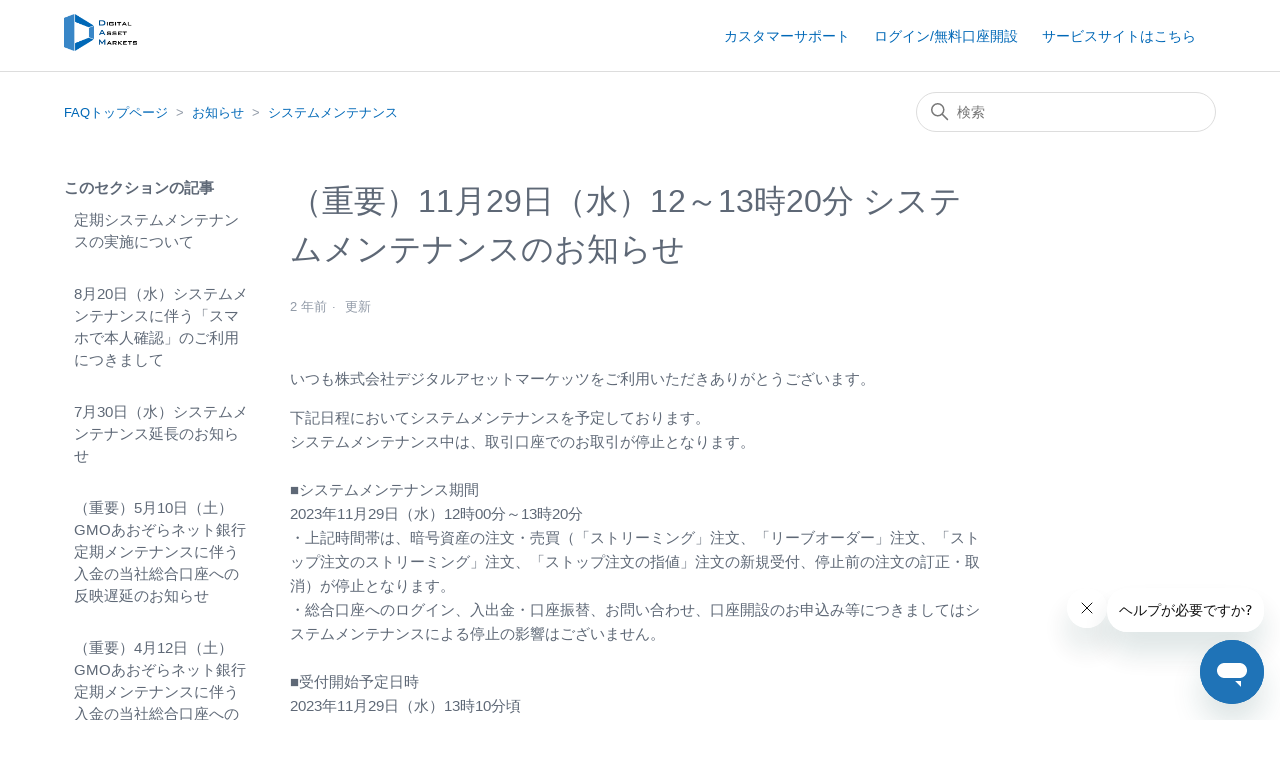

--- FILE ---
content_type: text/html; charset=utf-8
request_url: https://help.digiasset.co.jp/hc/ja/articles/25575098484633--%E9%87%8D%E8%A6%81-11%E6%9C%8829%E6%97%A5-%E6%B0%B4-12-13%E6%99%8220%E5%88%86-%E3%82%B7%E3%82%B9%E3%83%86%E3%83%A0%E3%83%A1%E3%83%B3%E3%83%86%E3%83%8A%E3%83%B3%E3%82%B9%E3%81%AE%E3%81%8A%E7%9F%A5%E3%82%89%E3%81%9B
body_size: 6920
content:
<!DOCTYPE html>
<html dir="ltr" lang="ja">
<head>
  <meta charset="utf-8" />
  <!-- v26903 -->


  <title>（重要）11月29日（水）12～13時20分 システムメンテナンスのお知らせ &ndash; FAQトップページ</title>

  

  <meta name="description" content="いつも株式会社デジタルアセットマーケッツをご利用いただきありがとうございます。..." /><meta property="og:image" content="https://help.digiasset.co.jp/hc/theming_assets/01HZM5P4K5VZC0537GG5WZGNSK" />
<meta property="og:type" content="website" />
<meta property="og:site_name" content="FAQトップページ" />
<meta property="og:title" content="（重要）11月29日（水）12～13時20分 システムメンテナンスのお知らせ" />
<meta property="og:description" content="いつも株式会社デジタルアセットマーケッツをご利用いただきありがとうございます。
下記日程においてシステムメンテナンスを予定しております。システムメンテナンス中は、取引口座でのお取引が停止となります。■システムメンテナンス期間2023年11月29日（水）12時00分～13時20分・上記時間帯は、暗号資産の注文・売買（「ストリーミング」注文、「リーブオーダー」注文、「ストップ注文のストリーミング..." />
<meta property="og:url" content="https://help.digiasset.co.jp/hc/ja/articles/25575098484633" />
<link rel="canonical" href="https://help.digiasset.co.jp/hc/ja/articles/25575098484633--%E9%87%8D%E8%A6%81-11%E6%9C%8829%E6%97%A5-%E6%B0%B4-12-13%E6%99%8220%E5%88%86-%E3%82%B7%E3%82%B9%E3%83%86%E3%83%A0%E3%83%A1%E3%83%B3%E3%83%86%E3%83%8A%E3%83%B3%E3%82%B9%E3%81%AE%E3%81%8A%E7%9F%A5%E3%82%89%E3%81%9B">
<link rel="alternate" hreflang="ja" href="https://help.digiasset.co.jp/hc/ja/articles/25575098484633--%E9%87%8D%E8%A6%81-11%E6%9C%8829%E6%97%A5-%E6%B0%B4-12-13%E6%99%8220%E5%88%86-%E3%82%B7%E3%82%B9%E3%83%86%E3%83%A0%E3%83%A1%E3%83%B3%E3%83%86%E3%83%8A%E3%83%B3%E3%82%B9%E3%81%AE%E3%81%8A%E7%9F%A5%E3%82%89%E3%81%9B">
<link rel="alternate" hreflang="x-default" href="https://help.digiasset.co.jp/hc/ja/articles/25575098484633--%E9%87%8D%E8%A6%81-11%E6%9C%8829%E6%97%A5-%E6%B0%B4-12-13%E6%99%8220%E5%88%86-%E3%82%B7%E3%82%B9%E3%83%86%E3%83%A0%E3%83%A1%E3%83%B3%E3%83%86%E3%83%8A%E3%83%B3%E3%82%B9%E3%81%AE%E3%81%8A%E7%9F%A5%E3%82%89%E3%81%9B">

  <link rel="stylesheet" href="//static.zdassets.com/hc/assets/application-f34d73e002337ab267a13449ad9d7955.css" media="all" id="stylesheet" />
  <link rel="stylesheet" type="text/css" href="/hc/theming_assets/9966064/360004784293/style.css?digest=52154254514201">

  <link rel="icon" type="image/x-icon" href="/hc/theming_assets/01HZM5P4QQTCT7SEZ2TE5EZGWY">

    

  <meta content="width=device-width, initial-scale=1.0" name="viewport" />
<meta name="robots" content="noindex" />
<script type="text/javascript">
var settings = {
  signin_text: "無料口座開設／ログイン",
  request_title: "お問い合わせフォーム",
  option_text: "（任意）",

  //カテゴリバナーを任意の色に変える場合は以下にIDとカラーコードの組み合わせを記述します
  category_colors: [
    {"id": 360004256374, "color": "#FF69B4",},
    {"id": 360004303833, "color": "#FF69B4",},
    {"id": 360004303853, "color": "#FF69B4",},
    {"id": 360004303873, "color": "#FF69B4",},
    {"id": 360004256394, "color": "#FF69B4",},
    {"id": 360004303893, "color": "#FF69B4",},
    {"id": 360004706114, "color": "#FF69B4",},
    {"id": 1500001524442, "color": "#15B660",},
    {"id": 360004044353, "color": "#0068b7",},
    {"id": 360004046273, "color": "#0068b7",},
    {"id": 360003995594, "color": "#0068b7",},
    {"id": 360004046293, "color": "#0068b7",},
    {"id": 360003995614, "color": "#0068b7",},
    {"id": 360005633493, "color": "#0068b7",},
    {"id": 360005631653, "color": "#0068b7",},
    {"id": 360003995634, "color": "#0068b7",},
    {"id": 52128470143897, "color":"#FF0000",},
  ],
}
</script>

<link rel="stylesheet" type="text/css" href="/hc/theming_assets/01HZM5P47JMPEFX78G52GB6F91" />

  
</head>
<body class="">
  
  
  

  <a class="skip-navigation" tabindex="1" href="#main-content">メインコンテンツへスキップ</a>

<header class="header">
  <div class="logo">
    <!-- 2021/07/28 コメント化
    <a title="ホーム" href="/hc/ja">
      <img src="/hc/theming_assets/01HZM5P4K5VZC0537GG5WZGNSK" alt="FAQトップページ ヘルプセンターのホームページ">
    </a>
    -->
    <a href="https://www.digiasset.co.jp/"  target="_blank" rel="noopener"><img src="	https://theme.zdassets.com/theme_assets/9966064/28e84daed53d00251cca8758ca0161964cb038ac.png" alt="ロゴ"></a>
  </div>
    <div class="nav-wrapper">
    <button class="menu-button" aria-controls="user-nav" aria-expanded="false" aria-label="ナビゲーションメニュを切り替え">
      <svg xmlns="http://www.w3.org/2000/svg" width="16" height="16" focusable="false" viewBox="0 0 16 16" class="icon-menu">
        <path fill="none" stroke="currentColor" stroke-linecap="round" d="M1.5 3.5h13m-13 4h13m-13 4h13"/>
      </svg>
    </button>
    <nav class="user-nav" id="user-nav">
    	<a href="https://help.digiasset.co.jp/hc/ja/requests/new" target="_blank" rel="noopener">カスタマーサポート</a>
    	<a href="https://markets.digiasset.co.jp/login/login" target="_blank" rel="noopener">ログイン/無料口座開設</a>
    	<a href="https://www.digiasset.co.jp/" target="_blank" rel="noopener">サービスサイトはこちら</a>
    </nav>
    <!-- 2021/07/21コメント化
    
      <a class="sign-in" rel="nofollow" data-auth-action="signin" title="ダイアログを表示します" role="button" href="/hc/ja/signin?return_to=https%3A%2F%2Fhelp.digiasset.co.jp%2Fhc%2Fja%2Farticles%2F25575098484633--%25E9%2587%258D%25E8%25A6%2581-11%25E6%259C%258829%25E6%2597%25A5-%25E6%25B0%25B4-12-13%25E6%2599%258220%25E5%2588%2586-%25E3%2582%25B7%25E3%2582%25B9%25E3%2583%2586%25E3%2583%25A0%25E3%2583%25A1%25E3%2583%25B3%25E3%2583%2586%25E3%2583%258A%25E3%2583%25B3%25E3%2582%25B9%25E3%2581%25AE%25E3%2581%258A%25E7%259F%25A5%25E3%2582%2589%25E3%2581%259B">
        サインイン
      </a>
    
    -->
  </div>
</header>


  <main role="main">
    <div class="container-divider"></div>
<div class="container">
  <nav class="sub-nav">
    <ol class="breadcrumbs">
  
    <li title="FAQトップページ">
      
        <a href="/hc/ja">FAQトップページ</a>
      
    </li>
  
    <li title="お知らせ">
      
        <a href="/hc/ja/categories/360005631653-%E3%81%8A%E7%9F%A5%E3%82%89%E3%81%9B">お知らせ</a>
      
    </li>
  
    <li title="システムメンテナンス">
      
        <a href="/hc/ja/sections/10939760704537-%E3%82%B7%E3%82%B9%E3%83%86%E3%83%A0%E3%83%A1%E3%83%B3%E3%83%86%E3%83%8A%E3%83%B3%E3%82%B9">システムメンテナンス</a>
      
    </li>
  
</ol>

    <div class="search-container">
      <svg xmlns="http://www.w3.org/2000/svg" width="12" height="12" focusable="false" viewBox="0 0 12 12" class="search-icon">
        <circle cx="4.5" cy="4.5" r="4" fill="none" stroke="currentColor"/>
        <path stroke="currentColor" stroke-linecap="round" d="M11 11L7.5 7.5"/>
      </svg>
      <form role="search" class="search" data-search="" action="/hc/ja/search" accept-charset="UTF-8" method="get"><input type="hidden" name="utf8" value="&#x2713;" autocomplete="off" /><input type="search" name="query" id="query" placeholder="検索" aria-label="検索" /></form>
    </div>
  </nav>

  <div class="article-container" id="article-container">
    <aside class="article-sidebar" aria-labelledby="section-articles-title">
      
        <div class="collapsible-sidebar">
          <button type="button" class="collapsible-sidebar-toggle" aria-labelledby="section-articles-title" aria-expanded="false">
            <svg xmlns="http://www.w3.org/2000/svg" width="20" height="20" focusable="false" viewBox="0 0 12 12" aria-hidden="true" class="collapsible-sidebar-toggle-icon chevron-icon">
              <path fill="none" stroke="currentColor" stroke-linecap="round" d="M3 4.5l2.6 2.6c.2.2.5.2.7 0L9 4.5"/>
            </svg>
            <svg xmlns="http://www.w3.org/2000/svg" width="20" height="20" focusable="false" viewBox="0 0 12 12" aria-hidden="true" class="collapsible-sidebar-toggle-icon x-icon">
              <path stroke="currentColor" stroke-linecap="round" d="M3 9l6-6m0 6L3 3"/>
            </svg>
          </button>
          <span id="section-articles-title" class="collapsible-sidebar-title sidenav-title">
            このセクションの記事
          </span>
          <div class="collapsible-sidebar-body">
            <ul>
              
                <li>
                  <a href="/hc/ja/articles/34141020158105-%E5%AE%9A%E6%9C%9F%E3%82%B7%E3%82%B9%E3%83%86%E3%83%A0%E3%83%A1%E3%83%B3%E3%83%86%E3%83%8A%E3%83%B3%E3%82%B9%E3%81%AE%E5%AE%9F%E6%96%BD%E3%81%AB%E3%81%A4%E3%81%84%E3%81%A6" class="sidenav-item ">定期システムメンテナンスの実施について</a>
                </li>
              
                <li>
                  <a href="/hc/ja/articles/48446891529113-8%E6%9C%8820%E6%97%A5-%E6%B0%B4-%E3%82%B7%E3%82%B9%E3%83%86%E3%83%A0%E3%83%A1%E3%83%B3%E3%83%86%E3%83%8A%E3%83%B3%E3%82%B9%E3%81%AB%E4%BC%B4%E3%81%86-%E3%82%B9%E3%83%9E%E3%83%9B%E3%81%A7%E6%9C%AC%E4%BA%BA%E7%A2%BA%E8%AA%8D-%E3%81%AE%E3%81%94%E5%88%A9%E7%94%A8%E3%81%AB%E3%81%A4%E3%81%8D%E3%81%BE%E3%81%97%E3%81%A6" class="sidenav-item ">8月20日（水）システムメンテナンスに伴う「スマホで本人確認」のご利用につきまして</a>
                </li>
              
                <li>
                  <a href="/hc/ja/articles/48518890428569-7%E6%9C%8830%E6%97%A5-%E6%B0%B4-%E3%82%B7%E3%82%B9%E3%83%86%E3%83%A0%E3%83%A1%E3%83%B3%E3%83%86%E3%83%8A%E3%83%B3%E3%82%B9%E5%BB%B6%E9%95%B7%E3%81%AE%E3%81%8A%E7%9F%A5%E3%82%89%E3%81%9B" class="sidenav-item ">7月30日（水）システムメンテナンス延長のお知らせ</a>
                </li>
              
                <li>
                  <a href="/hc/ja/articles/46352622932633--%E9%87%8D%E8%A6%81-5%E6%9C%8810%E6%97%A5-%E5%9C%9F-GMO%E3%81%82%E3%81%8A%E3%81%9E%E3%82%89%E3%83%8D%E3%83%83%E3%83%88%E9%8A%80%E8%A1%8C%E5%AE%9A%E6%9C%9F%E3%83%A1%E3%83%B3%E3%83%86%E3%83%8A%E3%83%B3%E3%82%B9%E3%81%AB%E4%BC%B4%E3%81%86%E5%85%A5%E9%87%91%E3%81%AE%E5%BD%93%E7%A4%BE%E7%B7%8F%E5%90%88%E5%8F%A3%E5%BA%A7%E3%81%B8%E3%81%AE%E5%8F%8D%E6%98%A0%E9%81%85%E5%BB%B6%E3%81%AE%E3%81%8A%E7%9F%A5%E3%82%89%E3%81%9B" class="sidenav-item ">（重要）5月10日（土）GMOあおぞらネット銀行定期メンテナンスに伴う入金の当社総合口座への反映遅延のお知らせ</a>
                </li>
              
                <li>
                  <a href="/hc/ja/articles/45255179664409--%E9%87%8D%E8%A6%81-4%E6%9C%8812%E6%97%A5-%E5%9C%9F-GMO%E3%81%82%E3%81%8A%E3%81%9E%E3%82%89%E3%83%8D%E3%83%83%E3%83%88%E9%8A%80%E8%A1%8C%E5%AE%9A%E6%9C%9F%E3%83%A1%E3%83%B3%E3%83%86%E3%83%8A%E3%83%B3%E3%82%B9%E3%81%AB%E4%BC%B4%E3%81%86%E5%85%A5%E9%87%91%E3%81%AE%E5%BD%93%E7%A4%BE%E7%B7%8F%E5%90%88%E5%8F%A3%E5%BA%A7%E3%81%B8%E3%81%AE%E5%8F%8D%E6%98%A0%E9%81%85%E5%BB%B6%E3%81%AE%E3%81%8A%E7%9F%A5%E3%82%89%E3%81%9B" class="sidenav-item ">（重要）4月12日（土）GMOあおぞらネット銀行定期メンテナンスに伴う入金の当社総合口座への反映遅延のお知らせ</a>
                </li>
              
                <li>
                  <a href="/hc/ja/articles/43914106540825--%E9%87%8D%E8%A6%81-3%E6%9C%888%E6%97%A5-%E5%9C%9F-GMO%E3%81%82%E3%81%8A%E3%81%9E%E3%82%89%E3%83%8D%E3%83%83%E3%83%88%E9%8A%80%E8%A1%8C%E5%AE%9A%E6%9C%9F%E3%83%A1%E3%83%B3%E3%83%86%E3%83%8A%E3%83%B3%E3%82%B9%E3%81%AB%E4%BC%B4%E3%81%86%E5%85%A5%E9%87%91%E3%81%AE%E5%BD%93%E7%A4%BE%E7%B7%8F%E5%90%88%E5%8F%A3%E5%BA%A7%E3%81%B8%E3%81%AE%E5%8F%8D%E6%98%A0%E9%81%85%E5%BB%B6%E3%81%AE%E3%81%8A%E7%9F%A5%E3%82%89%E3%81%9B" class="sidenav-item ">（重要）3月8日（土）GMOあおぞらネット銀行定期メンテナンスに伴う入金の当社総合口座への反映遅延のお知らせ</a>
                </li>
              
                <li>
                  <a href="/hc/ja/articles/42729958177433--%E9%87%8D%E8%A6%81-2%E6%9C%888%E6%97%A5-%E5%9C%9F-GMO%E3%81%82%E3%81%8A%E3%81%9E%E3%82%89%E3%83%8D%E3%83%83%E3%83%88%E9%8A%80%E8%A1%8C%E5%AE%9A%E6%9C%9F%E3%83%A1%E3%83%B3%E3%83%86%E3%83%8A%E3%83%B3%E3%82%B9%E3%81%AB%E4%BC%B4%E3%81%86%E5%85%A5%E9%87%91%E3%81%AE%E5%BD%93%E7%A4%BE%E7%B7%8F%E5%90%88%E5%8F%A3%E5%BA%A7%E3%81%B8%E3%81%AE%E5%8F%8D%E6%98%A0%E9%81%85%E5%BB%B6%E3%81%AE%E3%81%8A%E7%9F%A5%E3%82%89%E3%81%9B" class="sidenav-item ">（重要）2月8日（土）GMOあおぞらネット銀行定期メンテナンスに伴う入金の当社総合口座への反映遅延のお知らせ</a>
                </li>
              
                <li>
                  <a href="/hc/ja/articles/42079706003481--%E9%87%8D%E8%A6%81-1%E6%9C%8817%E6%97%A5-%E9%87%91-23%E6%99%82-1%E6%9C%8818%E6%97%A5-%E5%9C%9F-11%E6%99%8230%E5%88%86-PayPay%E9%8A%80%E8%A1%8C%E8%87%A8%E6%99%82%E3%83%A1%E3%83%B3%E3%83%86%E3%83%8A%E3%83%B3%E3%82%B9%E3%81%AE%E3%81%8A%E7%9F%A5%E3%82%89%E3%81%9B" class="sidenav-item ">（重要）1月17日（金）23時～1月18日（土）11時30分 PayPay銀行臨時メンテナンスのお知らせ</a>
                </li>
              
                <li>
                  <a href="/hc/ja/articles/42032078637849--%E9%87%8D%E8%A6%81-1%E6%9C%8811%E6%97%A5-%E5%9C%9F-GMO%E3%81%82%E3%81%8A%E3%81%9E%E3%82%89%E3%83%8D%E3%83%83%E3%83%88%E9%8A%80%E8%A1%8C%E5%AE%9A%E6%9C%9F%E3%83%A1%E3%83%B3%E3%83%86%E3%83%8A%E3%83%B3%E3%82%B9%E3%81%AB%E4%BC%B4%E3%81%86%E5%85%A5%E9%87%91%E3%81%AE%E5%BD%93%E7%A4%BE%E7%B7%8F%E5%90%88%E5%8F%A3%E5%BA%A7%E3%81%B8%E3%81%AE%E5%8F%8D%E6%98%A0%E9%81%85%E5%BB%B6%E3%81%AE%E3%81%8A%E7%9F%A5%E3%82%89%E3%81%9B" class="sidenav-item ">（重要）1月11日（土）GMOあおぞらネット銀行定期メンテナンスに伴う入金の当社総合口座への反映遅延のお知らせ</a>
                </li>
              
                <li>
                  <a href="/hc/ja/articles/40423915454745--%E9%87%8D%E8%A6%81-12%E6%9C%8814%E6%97%A5-%E5%9C%9F-GMO%E3%81%82%E3%81%8A%E3%81%9E%E3%82%89%E3%83%8D%E3%83%83%E3%83%88%E9%8A%80%E8%A1%8C%E5%AE%9A%E6%9C%9F%E3%83%A1%E3%83%B3%E3%83%86%E3%83%8A%E3%83%B3%E3%82%B9%E3%81%AB%E4%BC%B4%E3%81%86%E5%85%A5%E9%87%91%E3%81%AE%E5%BD%93%E7%A4%BE%E7%B7%8F%E5%90%88%E5%8F%A3%E5%BA%A7%E3%81%B8%E3%81%AE%E5%8F%8D%E6%98%A0%E9%81%85%E5%BB%B6%E3%81%AE%E3%81%8A%E7%9F%A5%E3%82%89%E3%81%9B" class="sidenav-item ">（重要）12月14日（土）GMOあおぞらネット銀行定期メンテナンスに伴う入金の当社総合口座への反映遅延のお知らせ</a>
                </li>
              
            </ul>
            
              <a href="/hc/ja/sections/10939760704537-%E3%82%B7%E3%82%B9%E3%83%86%E3%83%A0%E3%83%A1%E3%83%B3%E3%83%86%E3%83%8A%E3%83%B3%E3%82%B9" class="article-sidebar-item">もっと見る</a>
            
          </div>
        </div>
      
    </aside>

    <article id="main-content" class="article">
      <header class="article-header">
        <h1 title="（重要）11月29日（水）12～13時20分 システムメンテナンスのお知らせ" class="article-title">
          （重要）11月29日（水）12～13時20分 システムメンテナンスのお知らせ
          
        </h1>

        <div class="article-author">
          
          <div class="article-meta">
            

            <ul class="meta-group">
              
                <li class="meta-data"><time datetime="2023-11-24T02:55:05Z" title="2023-11-24T02:55:05Z" data-datetime="relative">2023年11月24日 02:55</time></li>
                <li class="meta-data">更新</li>
              
            </ul>
          </div>
        </div>

        
      </header>

      <section class="article-info">
        <div class="article-content">
          <div class="article-body"><p>いつも株式会社デジタルアセットマーケッツをご利用いただきありがとうございます。</p>
<p>下記日程においてシステムメンテナンスを予定しております。<br>システムメンテナンス中は、取引口座でのお取引が停止となります。<br><br>■システムメンテナンス期間<br>2023年11月29日（水）12時00分～13時20分<br>・上記時間帯は、暗号資産の注文・売買（「ストリーミング」注文、「リーブオーダー」注文、「ストップ注文のストリーミング」注文、「ストップ注文の指値」注文の新規受付、停止前の注文の訂正・取消）が停止となります。<br>・総合口座へのログイン、入出金・口座振替、お問い合わせ、口座開設のお申込み等につきましてはシステムメンテナンスによる停止の影響はございません。<br><br>■受付開始予定日時<br>2023年11月29日（水）13時10分頃<br>・「リーブオーダー」注文、「ストップ注文の指値」注文の新規受付、停止前の注文の訂正・取消が可能です。<br>※「ストリーミング」注文は取引開始予定日時までお待ちください。<br><br>■取引開始予定日時<br>2023年11月29日（水）13時20分頃<br>・全てのお取引が可能となります。<br><br>■注意事項<br>・ご入金につきましては、お客様の総合口座への反映が遅くなる可能性があります。<br>・メンテナンス終了時間は都合により変更する場合がございますので、予めご了承ください。<br>・スマートデバイス（スマートフォン等）用アプリケーションでは、「ストリーミング」注文のみのお取り扱いとなります。<br><br>お客様には、大変ご不便ご迷惑をおかけいたしますが、よろしくお願い申し上げます。</p></div>

          <div class="article-attachments">
            <ul class="attachments">
              
            </ul>
          </div>
        </div>
      </section>

      <footer>
        <div class="article-footer">
          
          
        </div>
        
          <div class="article-votes">
            <span class="article-votes-question" id="article-votes-label">この記事は役に立ちましたか？</span>
            <div class="article-votes-controls" role="group" aria-labelledby="article-votes-label">
              <button type="button" class="button article-vote article-vote-up" data-helper="vote" data-item="article" data-type="up" data-id="25575098484633" data-upvote-count="0" data-vote-count="0" data-vote-sum="0" data-vote-url="/hc/ja/articles/25575098484633/vote" data-value="null" data-label="0人中0人がこの記事が役に立ったと言っています" data-selected-class="button-primary" aria-label="この記事は役に立った" aria-pressed="false">はい</button>
              <button type="button" class="button article-vote article-vote-down" data-helper="vote" data-item="article" data-type="down" data-id="25575098484633" data-upvote-count="0" data-vote-count="0" data-vote-sum="0" data-vote-url="/hc/ja/articles/25575098484633/vote" data-value="null" data-label="0人中0人がこの記事が役に立ったと言っています" data-selected-class="button-primary" aria-label="この記事は役に立たなかった" aria-pressed="false">いいえ</button>
            </div>
            <small class="article-votes-count">
              <span class="article-vote-label" data-helper="vote" data-item="article" data-type="label" data-id="25575098484633" data-upvote-count="0" data-vote-count="0" data-vote-sum="0" data-vote-url="/hc/ja/articles/25575098484633/vote" data-value="null" data-label="0人中0人がこの記事が役に立ったと言っています">0人中0人がこの記事が役に立ったと言っています</span>
            </small>
          </div>
        

       <!-- <div class="article-more-questions">
          他にご質問がございましたら、<a href="/hc/ja/requests/new">リクエストを送信</a>してください
        </div>-->
        <div class="article-return-to-top">
          <a href="#article-container">
            ページの先頭へ戻る
            <svg xmlns="http://www.w3.org/2000/svg" class="article-return-to-top-icon" width="20" height="20" focusable="false" viewBox="0 0 12 12" aria-hidden="true">
              <path fill="none" stroke="currentColor" stroke-linecap="round" d="M3 4.5l2.6 2.6c.2.2.5.2.7 0L9 4.5"/>
            </svg>
          </a>
        </div>
      </footer>

      <div class="article-relatives">
        
          <div data-recent-articles></div>
        
        
          

        
      </div>
      
    </article>
  </div>
</div>

  </main>

  <footer class="footer">
  <div class="footer-inner">
    <a title="ホーム" href="/hc/ja">FAQトップページ</a>

    <div class="footer-language-selector">
      
    </div>
  </div>
</footer>

<div class="js-checksp checksp">&nbsp;</div>

<script type="text/javascript" src="//cdnjs.cloudflare.com/ajax/libs/babel-polyfill/7.8.3/polyfill.min.js"></script>
<script type="text/javascript" src="//cdn.jsdelivr.net/g/lodash@4.3.0,handlebarsjs@4.0.5,momentjs@2.9.0,jquery@3.2.1"></script>
<script type="text/javascript" src="//cdn.jsdelivr.net/npm/lscache@1.3.0/lscache.min.js"></script>

<script type="text/javascript" src="/hc/theming_assets/01HZM5P4D8X9GXDW2K1RVWXV9C"></script>



  <!-- / -->

  
  <script src="//static.zdassets.com/hc/assets/ja.dab7145c93f6aa6cbfac.js"></script>
  

  <script type="text/javascript">
  /*

    Greetings sourcecode lurker!

    This is for internal Zendesk and legacy usage,
    we don't support or guarantee any of these values
    so please don't build stuff on top of them.

  */

  HelpCenter = {};
  HelpCenter.account = {"subdomain":"damshelp","environment":"production","name":"デジタルアセットマーケッツ"};
  HelpCenter.user = {"identifier":"da39a3ee5e6b4b0d3255bfef95601890afd80709","email":null,"name":"","role":"anonymous","avatar_url":"https://assets.zendesk.com/hc/assets/default_avatar.png","is_admin":false,"organizations":[],"groups":[]};
  HelpCenter.internal = {"asset_url":"//static.zdassets.com/hc/assets/","web_widget_asset_composer_url":"https://static.zdassets.com/ekr/snippet.js","current_session":{"locale":"ja","csrf_token":null,"shared_csrf_token":null},"usage_tracking":{"event":"article_viewed","data":"[base64]--e2b2281f2e1c5084ca2399637b2808482d7b4b55","url":"https://help.digiasset.co.jp/hc/activity"},"current_record_id":"25575098484633","current_record_url":"/hc/ja/articles/25575098484633--%E9%87%8D%E8%A6%81-11%E6%9C%8829%E6%97%A5-%E6%B0%B4-12-13%E6%99%8220%E5%88%86-%E3%82%B7%E3%82%B9%E3%83%86%E3%83%A0%E3%83%A1%E3%83%B3%E3%83%86%E3%83%8A%E3%83%B3%E3%82%B9%E3%81%AE%E3%81%8A%E7%9F%A5%E3%82%89%E3%81%9B","current_record_title":"（重要）11月29日（水）12～13時20分 システムメンテナンスのお知らせ","current_text_direction":"ltr","current_brand_id":360004784293,"current_brand_name":"デジタルアセットマーケッツ","current_brand_url":"https://damshelp.zendesk.com","current_brand_active":true,"current_path":"/hc/ja/articles/25575098484633--%E9%87%8D%E8%A6%81-11%E6%9C%8829%E6%97%A5-%E6%B0%B4-12-13%E6%99%8220%E5%88%86-%E3%82%B7%E3%82%B9%E3%83%86%E3%83%A0%E3%83%A1%E3%83%B3%E3%83%86%E3%83%8A%E3%83%B3%E3%82%B9%E3%81%AE%E3%81%8A%E7%9F%A5%E3%82%89%E3%81%9B","show_autocomplete_breadcrumbs":true,"user_info_changing_enabled":false,"has_user_profiles_enabled":false,"has_end_user_attachments":false,"user_aliases_enabled":false,"has_anonymous_kb_voting":true,"has_multi_language_help_center":true,"show_at_mentions":false,"embeddables_config":{"embeddables_web_widget":true,"embeddables_help_center_auth_enabled":true,"embeddables_connect_ipms":false},"answer_bot_subdomain":"static","gather_plan_state":"subscribed","has_article_verification":false,"has_gather":true,"has_ckeditor":false,"has_community_enabled":false,"has_community_badges":true,"has_community_post_content_tagging":false,"has_gather_content_tags":true,"has_guide_content_tags":true,"has_user_segments":true,"has_answer_bot_web_form_enabled":false,"has_garden_modals":false,"theming_cookie_key":"hc-da39a3ee5e6b4b0d3255bfef95601890afd80709-2-preview","is_preview":false,"has_search_settings_in_plan":true,"theming_api_version":2,"theming_settings":{"brand_color":"rgba(0, 104, 183, 1)","brand_text_color":"rgba(255, 255, 255, 1)","text_color":"rgba(94, 104, 118, 1)","link_color":"rgba(0, 104, 183, 1)","background_color":"#FFFFFF","heading_font":"-apple-system, BlinkMacSystemFont, 'Segoe UI', Helvetica, Arial, sans-serif","text_font":"-apple-system, BlinkMacSystemFont, 'Segoe UI', Helvetica, Arial, sans-serif","logo":"/hc/theming_assets/01HZM5P4K5VZC0537GG5WZGNSK","favicon":"/hc/theming_assets/01HZM5P4QQTCT7SEZ2TE5EZGWY","homepage_background_image":"/hc/theming_assets/01HZM5P5CR59VS3QEM2MGQK9Y1","community_background_image":"/hc/theming_assets/01HZM5P5KFSEYBP1BZDZHYPQXR","community_image":"/hc/theming_assets/01HZM5P5RVPDX2HPJ2PKNZHRFW","instant_search":true,"scoped_kb_search":false,"scoped_community_search":false,"show_recent_activity":false,"show_articles_in_section":true,"show_article_author":false,"show_article_comments":false,"show_follow_article":false,"show_recently_viewed_articles":true,"show_related_articles":true,"show_article_sharing":false,"show_follow_section":false,"show_follow_post":false,"show_post_sharing":false,"show_follow_topic":false},"has_pci_credit_card_custom_field":false,"help_center_restricted":false,"is_assuming_someone_else":false,"flash_messages":[],"user_photo_editing_enabled":true,"user_preferred_locale":"ja","base_locale":"ja","login_url":"https://damshelp.zendesk.com/access?locale=ja\u0026brand_id=360004784293\u0026return_to=https%3A%2F%2Fhelp.digiasset.co.jp%2Fhc%2Fja%2Farticles%2F25575098484633--%25E9%2587%258D%25E8%25A6%2581-11%25E6%259C%258829%25E6%2597%25A5-%25E6%25B0%25B4-12-13%25E6%2599%258220%25E5%2588%2586-%25E3%2582%25B7%25E3%2582%25B9%25E3%2583%2586%25E3%2583%25A0%25E3%2583%25A1%25E3%2583%25B3%25E3%2583%2586%25E3%2583%258A%25E3%2583%25B3%25E3%2582%25B9%25E3%2581%25AE%25E3%2581%258A%25E7%259F%25A5%25E3%2582%2589%25E3%2581%259B","has_alternate_templates":false,"has_custom_statuses_enabled":true,"has_hc_generative_answers_setting_enabled":true,"has_generative_search_with_zgpt_enabled":false,"has_suggested_initial_questions_enabled":false,"has_guide_service_catalog":true,"has_service_catalog_search_poc":false,"has_service_catalog_itam":false,"has_csat_reverse_2_scale_in_mobile":false,"has_knowledge_navigation":false,"has_unified_navigation":false,"has_unified_navigation_eap_access":true,"has_csat_bet365_branding":false,"version":"v26903","dev_mode":false};
</script>

  
  
  <script src="//static.zdassets.com/hc/assets/hc_enduser-3fe137bd143765049d06e1494fc6f66f.js"></script>
  <script type="text/javascript" src="/hc/theming_assets/9966064/360004784293/script.js?digest=52154254514201"></script>
  
</body>
</html>

--- FILE ---
content_type: application/javascript
request_url: https://help.digiasset.co.jp/hc/theming_assets/01HZM5P4D8X9GXDW2K1RVWXV9C
body_size: 22993
content:
const _ezlib = function() {}
_ezlib.prototype = {

  //_/_/_/_/_/_/_/_/_/_/_/_/_/_/_/_/_/_/
  // 設定型
  //_/_/_/_/_/_/_/_/_/_/_/_/_/_/_/_/_/_/

  //------------------------------------
  // 変数
  //------------------------------------
  debugMode: false,
  query: {},
  locale: '',
  template: '',
  category: {
    id: '',
    name: '',
  },
  section: {
    id: '',
    name: '',
  },
  article: {
    id: '',
    name: '',
  },
  regular: {
    'url': true,
    'form': true,
    'object': true,
  },
  localeText: {},
  options: {
    // 基本設定
    'realDomain': '',

    // 共通設定
    'smoothScroll': true,

    // フォーム基本設定
    'form': {
      'default': {
        'id': '',
        // 'id': {
        //   'z3neclectdemo.zendesk.com': '123456789012',
        // },
        'linkReplace': false,
      }
    },
  
    // デバッグ設定
    'debug': {
      'sandbox_icon': true,
    },

    // ヘッダ設定
    'header': {
      'class': 'js-header',
      'fixed': {
        'enabled': false,
      },
    },

    // パンくず設定
    'bread': {
      'custom': {
        'enabled': false,
        // 'output': '.js-breadcrumbs',
        // 'prefix_index': 1, 
        // 'prefix_list': [
        //   {'label': 'ホーム', 'href': '/hc/'},
        // ],
      },
    },

    // ページング
    'paging': {
      'custom': {
        'enabled': false,
        'add_class': 'custom',
        'pc_count': 4,
        'sp_count': 2,
        'first_text': '«',
        'last_text': '»',
        'prev_text': '‹',
        'next_text': '›', 
      },
    },

    // 検索設定
    'search': {
      'popular': {
        'enabled': false,
        'output': '.js-popular-search',
        'list': [],
      },
    },

    // ラベル変更
    'label': {
      'replace': {
        'list': [],
      }
    },

    // 画像変換
    'image': {
      'convSvg': false,
    },

    // ページ毎の設定
    "pages": {
      // フォームページ設定
      'form': {
        'class': '',
        'redirect': {
          'enabled': false,
          'redirect_to': '',
        },
        'before': null,
        'callback': null,
        'hint_decode': true,
        'custom_complete': {
          'enabled': false,
          'hash': {
            'redirect': 'redirectTo',
            'modal': 'doModal',
          },
          // 'type': 'default',      // default, modal, redirect
          // 'redirect': {
          //   'url': '',
          // },
          // 'modal': {
          //   'target': 'default',  // default, form
          //   'text': 
          //     '送信いただきありがとうございました。<br>\
          //     内容を確認させていただきます。<br>\
          //     ',
          //   'buttons': [],
          // },
        },
        'validation': {
          'enabled': false,
          'mail_conf': false,
          'mail_conf_placeholder': '',
          'agreement': false,
          'agreement_label': '',
        },
        'correction': {
          'enabled': false,
        },
        // 'confirm': {
        //   'enabled': false,
        // },
        'custom_layout': {
          'enabled': false,
          'use_section': false,
          'hide_other': false,
          'order_by': 'custom',   // original, custom
          'other_sections': {
            'common': { 'label': '共通', 'class': '_common'},
            'other':  { 'label': 'その他', 'class': '_other'},
          }
        },
        'custom_setting': [
          // {
          //   'form_id': '9999999999999',
          //   'title': 'フォームタイトル',
          //   'subject': '固定件名',
          //   'information':
          //     'リード文',
          //   'headernote':
          //     'ヘッダテキスト',
          //   'agreement':
          //     '同意テキスト',
          //   'footernote':
          //     'フッターテキスト',
          //   'complete': {
          //     'type': 'default',      // default, modal, redirect
          //     'redirect': {
          //       'url': '',
          //     },
          //     'modal': {
          //       'target': 'default',  // default, form
          //       'text': 
          //         '送信いただきありがとうございました。<br>\
          //         内容を確認させていただきます。<br>\
          //         ',
          //       'buttons': [],
          //     },
          //   },
          //   'sections': [
          //     {
          //       'label': 'セクションタイトル',
          //       'class': '',
          //       'note': '',
          //       'information': {
          //         'head': 'セクション内ヘッダテキスト',
          //         'foot': 'セクション内フッタテキスト',
          //       },
          //       'hide': false,
          //       'toggle': false,
          //       'fields': [
          //         {'type': 'single', 'id': '999999999999',  'label': 'ラベル', 'note': '注釈', 'class':'', 'valid':[], 'max':'', 'filter': null},
          //       ]
          //     },
          //   ]
          // },  
        ],
      },
  
      // トップページ設定
      'home': {
        'class': '',
        'redirect': {
          'enabled': false,
          'redirect_to': '',
        },
        'before': null,
        'callback': null,
      },
  
      // 記事ページ設定
      'article': {
        'class': '',
        'redirect': {
          'enabled': false,
          'redirect_to': '',
        },
        'before': null,
        'callback': null,
      },
  
      'category': {
        'class': '',
        'redirect': {
          'enabled': false,
          'redirect_to': '',
        },
        'before': null,
        'callback': null,
      },
  
      'section': {
        'class': '',
        'redirect': {
          'enabled': false,
          'redirect_to': '',
        },
        'before': null,
        'callback': null,
      },
  
      'requests': {
        'class': '',
        'redirect': {
          'enabled': false,
          'redirect_to': '',
        },
        'before': null,
        'callback': null,
      },
  
      'request': {
        'class': '',
        'redirect': {
          'enabled': false,
          'redirect_to': '',
        },
        'before': null,
        'callback': null,
      },

      'contributions': {
        'class': '',
        'redirect': {
          'enabled': false,
          'redirect_to': '',
        },
        'before': null,
        'callback': null,
      },
  
      'subscriptions': {
        'class': '',
        'redirect': {
          'enabled': false,
          'redirect_to': '',
        },
        'before': null,
        'callback': null,
      },
  
      'user_profile': {
        'class': '',
        'redirect': {
          'enabled': false,
          'redirect_to': '',
        },
        'before': null,
        'callback': null,
      },
  
      'search': {
        'class': '',
        'redirect': {
          'enabled': false,
          'redirect_to': '',
        },
        'before': null,
        'callback': null,
      },

      'comunity_post_new': {
        'class': '',
        'redirect': {
          'enabled': false,
          'redirect_to': '',
        },
        'before': null,
        'callback': null,
      },

      'comunity_post_list': {
        'class': '',
        'redirect': {
          'enabled': false,
          'redirect_to': '',
        },
        'before': null,
        'callback': null,
      },

      'comunity_post_detail': {
        'class': '',
        'redirect': {
          'enabled': false,
          'redirect_to': '',
        },
        'before': null,
        'callback': null,
      },

      'comunity_topic_list': {
        'class': '',
        'redirect': {
          'enabled': false,
          'redirect_to': '',
        },
        'before': null,
        'callback': null,
      },

      'comunity_topic_detail': {
        'class': '',
        'redirect': {
          'enabled': false,
          'redirect_to': '',
        },
        'before': null,
        'callback': null,
      },      
    },
  },

  pageConst: {
    'class': '',
    'redirect': {
      'enabled': false,
      'redirect_to': '',
    },
    'before': null,
    'callback': null,
  },

  // 共通の閉じるボタン設定
  commonCloseBtn: {    
    'label': '閉じる', 
    'link': '#', 
    'class': 'close js-modal-close',
    'callback': null,
  },

  formConst: {

    // フォーム定義
    defaultFormItems: {
      'form_id': '',
      'title': '',
      'subject': '',
      'complete': '',
      'information': '',
      'headernote': '',
      'agreement': '',
      'footernote': '',
      'complete': {},
      'sections': []
    },

    // フォーム定義
    defaultFormComplete: {
      'type': 'default',      // default, modal, redirect
      'redirect': {
        'url': '',
      },
      'modal': {
        'target': 'default',  // default, form
        'text': '',
        'buttons': [],
      },
    },

    // セクション定義
    defaultSectionItems: {
      'label': '',
      'class': '',
      'note': '',
      'information': {
        'head': '',
        'foot': '',
      },
      'hide': false,
      'toggle': false,
      'fields': []
    },
    
    // フィールド定義
    defaultFieldItems: {      
      'type': '', 
      'id': '',  
      'label': '', 
      'note': '', 
      'class':'', 
      'valid':[], 
      'max':'', 
      'filter': null, 
      'value': '',
      'prefix': '',
      'suffix': '',
    },
  },

  // Zendesk依存のクラス名
  zenSelectors: {
    'common': {
      'notification': 'div[data-test-id="notification"]',
      'error_page': '.error-page',
    },
    'article': {
      'body': '.article-content .article-body',
    },
    'form': {
      'main': '#new_request',
      'frame': '.form-field',
      'footer': 'footer',
      'text': 'p',
      'label': 'label',
      'error': '[%id%]_error',
      'submit': 'input[type="submit"]',

      'nesty_input': '.nesty-input',
      'other_input': 'input, select, textarea',
      
      'field': {
        'form_id': '.request_ticket_form_id',
        'subject': '.request_subject',
        'email': '.request_anonymous_requester_email',
        'description': '.request_description',
        'custom': '.request_custom_fields_[%id%]',
      },
      
      'input': {
        'form_id': '#request_issue_type_select',
        'subject': '#request_subject',
        'email': '#request_anonymous_requester_email',
        'description': '#request_description',
        'custom': '#request_custom_fields_[%id%]',
      },
      
      'notification': {
        'main': '.notification',
        'error': '.notification-error',
        'inline': '.notification-inline',
      },
      
      'upload_error': '#upload-error',
      'upload_dropzone': '#upload-dropzone',
      'request_attachments_pool': '#request-attachments-pool',
    },

    'breadcrumb': {
      'list': '.breadcrumbs',
      'item': '.breadcrumbs li',
    },

    'pagination': {
      'frame': '.pagination',
      'item': '.pagination li',
      'first': '.pagination-first',
      'last': '.pagination-last',
      'prev': '.pagination-prev',
      'next': '.pagination-next',
      'current': '.pagination-current',
      'number': '.pagination-number',
    },
  },

  // テキスト
  i18nTexts: {
    'ja': {
      'default': {
        'agree_label': '同意する',
        'mailconf_placeholder': 'メールアドレスを再度ご入力ください',
      },
      'button': {
        'close': '閉じる',
      },
      'valid': {
        'upload': 'アップロードに時間がかかりすぎたため、接続が失われました。',
        'required': '入力必須です',
        'is_number': '半角数字のみご入力してください',
        'is_tel': '半角数字のみご入力してください',
        'is_mail': 'フォーマットを確認してください',
        'is_mail_conf': '確認用と入力値が違います。',
        'is_lower': '小文字で入力してください。',
        'is_max': '文字以内で入力してください',
        'has_error': '入力内容に誤りがあります。ご確認ください。',
      },
      'zen_valid': {
        'required': '空白にできません',
      }
    },
    'en-us': {
      'default': {
        'agree_label': '同意する',
        'mailconf_placeholder': 'メールアドレスを再度ご入力ください',
      },
      'button': {
        'close': 'Close',
      },
      'valid': {
        'upload': 'アップロードに時間がかかりすぎたため、接続が失われました。',
        'required': 'cannot be blank',
        'is_number': '半角数字のみご入力してください',
        'is_tel': '半角数字のみご入力してください',
        'is_mail': 'フォーマットを確認してください',
        'is_mail_conf': '確認用と入力値が違います。',
        'is_lower': '小文字で入力してください。',
        'is_max': '文字以内で入力してください',
        'has_error': '入力内容に誤りがあります。ご確認ください。',
      },
      'zen_valid': {
        'required': 'cannot be blank',
      }
    },    
  },


  //************************************************************************************************

  //_/_/_/_/_/_/_/_/_/_/_/_/_/_/_/_/_/_/
  // 初期処理系
  //_/_/_/_/_/_/_/_/_/_/_/_/_/_/_/_/_/_/

  //------------------------------------
  // 初期化
  //------------------------------------
  init: function(options, langs){

    // JS処理スキップ
    if (location.search.indexOf('noscript') >= 0){ return; }

    // 設定情報上書き
    this.options = $.extend(true, this.options, options);

    // 言語情報上書き
    if (langs){
      this.i18nTexts = $.extend(true, this.i18nTexts, langs);
    }

    // 基本的な情報を取得、セット
    this.getQueryString();
    this.getLocale();

    // 構造チェック（仕様変更時は以降処理しない）
    if (!this.checkRegularObject()){ return; }
    if (!this.checkRegularUrl()){ return; }

    // 基本的な情報を取得、セット
    this.getTemplateType();
    this.getDefaultFormId();
    this.getCategoryData();
    this.getSectionData();
    this.getArticleData();

    // デバッグ設定
    this.setDebug();

    // 共通処理
    this.setHeader();
    this.setBreadCrumbs();
    this.setAnchorLink();
    this.setPageNation();
    this.setReplaceLabel();
    this.setDefaultFormLink();
    this.setPopularSearch();
    this.setImageConvert();

    // ページごとの設定
    this.setHomePage();
    this.setFormPage();
    this.setArticlePage();
    this.setCategoryPage();
    this.setSectionPage();
    this.setRequestsPage();
    this.setRequestPage();
    this.setContributionsPage();
    this.setSubscriptionsPage();
    this.setUserProfilePage();
    this.setSearchPage();
    this.setComunityPostNewPage();
    this.setComunityPostListPage();
    this.setComunityPostDetailPage();
    this.setComunityTopicListPage();
    this.setComunityTopicDetailPage();

  },

  //************************************************************************************************
  
  //_/_/_/_/_/_/_/_/_/_/_/_/_/_/_/_/_/_/
  // ページ単位初期処理
  //_/_/_/_/_/_/_/_/_/_/_/_/_/_/_/_/_/_/

  //------------------------------------
  // トップページ設定
  //------------------------------------
  setHomePage: function(){
    
    var pageKey = 'home';
    if ( this.template !== pageKey ){ return; }

    this.setPageInit(pageKey);

    this.setPageFinal(pageKey);
  },

  //------------------------------------
  // フォームページ設定
  //------------------------------------
  setFormPage: function(){
    
    var pageKey = 'form';
    if ( this.template !== pageKey ){ return; }

    this.setPageInit(pageKey);

    // フォームの構造チェックしてNGの場合は処理しない
    if (!this.checkRegularForm()){ return; }

    // フォームトップでは処理しない
    if (this.formIsTop()){ return; }

    // フォームの設定情報取得
    this.thisFormConfig = this.formGetConfig();
    // console.log(this.thisFormConfig)

    // フォームを隠す
    this.formHide();

    // レイアウト調整
    this.formSetBaseLayout();       // 基本レイアウトセット
    this.formSetCustomLayout();     // カスタムレイアウトセット
    this.formSetCustomPropaty();    // カスタムプロパティセット

    // 個別のカスタム設定
    this.formSetHintDecode();       // ヒントHTMLデコード
    this.formSetUpload();           // アップロードエリア調整
    this.formSetAgreement();        // 同意チェック設定
    this.formSetMailAddress();      // メールアドレスコピペ禁止

    // イベント系
    this.formSetReady();            // 準備処理準備
    this.formSetComplete();         // 完了処理準備
    this.formSetSubmit();           // 送信前処理

    // フォームを表示
    this.formShow();

    this.setPageFinal(pageKey);
  },

  //------------------------------------
  // 記事ページ設定
  //------------------------------------
  setArticlePage: function(){

    var pageKey = 'article';
    if ( this.template !== pageKey ){ return; }

    this.setPageInit(pageKey);

    // ・SP時のテーブルスクロール
    this.setScrollTable();

    this.setPageFinal(pageKey);
  },

  //------------------------------------
  // カテゴリページ設定
  //------------------------------------
  setCategoryPage: function(){

    var pageKey = 'category';
    if ( this.template !== pageKey ){ return; }

    this.setPageInit(pageKey);

    this.setPageFinal(pageKey);
  },

  //------------------------------------
  // セクションページ設定
  //------------------------------------
  setSectionPage: function(){

    var pageKey = 'section';
    if ( this.template !== pageKey ){ return; }

    this.setPageInit(pageKey);

    this.setPageFinal(pageKey);
  },

  //------------------------------------
  // リクエスト一蘭ページ設定
  //------------------------------------
  setRequestsPage: function(){

    var pageKey = 'requests';
    if ( this.template !== pageKey ){ return; }

    this.setPageInit(pageKey);

    this.setPageFinal(pageKey);
  },

  //------------------------------------
  // リクエスト詳細ページ設定
  //------------------------------------
  setRequestPage: function(){

    var pageKey = 'request';
    if ( this.template !== pageKey ){ return; }

    this.setPageInit(pageKey);

    this.setPageFinal(pageKey);
  },

  //------------------------------------
  // 投稿一蘭ページ設定
  //------------------------------------
  setContributionsPage: function(){

    var pageKey = 'contributions';
    if ( this.template !== pageKey ){ return; }

    this.setPageInit(pageKey);

    this.setPageFinal(pageKey);
  },

  //------------------------------------
  // フォロー一蘭ページ設定
  //------------------------------------
  setSubscriptionsPage: function(){

    var pageKey = 'subscriptions';
    if ( this.template !== pageKey ){ return; }

    this.setPageInit(pageKey);

    this.setPageFinal(pageKey);
  },

  //------------------------------------
  // プロフィールページ設定
  //------------------------------------
  setUserProfilePage: function(){

    var pageKey = 'user_profile';
    if ( this.template !== pageKey ){ return; }

    this.setPageInit(pageKey);

    this.setPageFinal(pageKey);
  },

  //------------------------------------
  // 検索ページ設定
  //------------------------------------
  setSearchPage: function(){

    var pageKey = 'search';
    if ( this.template !== pageKey ){ return; }

    this.setPageInit(pageKey);

    this.setPageFinal(pageKey);
  },

  //------------------------------------
  // コミュニティページ設定
  //------------------------------------
  setComunityPostNewPage: function(){

    var pageKey = 'comunity_post_new';
    if ( this.template !== pageKey ){ return; }

    this.setPageInit(pageKey);

    this.setPageFinal(pageKey);
  },
  
  //------------------------------------
  // コミュニティページ設定
  //------------------------------------
  setComunityPostListPage: function(){

    var pageKey = 'comunity_post_list';
    if ( this.template !== pageKey ){ return; }

    this.setPageInit(pageKey);

    this.setPageFinal(pageKey);
  },
  
  //------------------------------------
  // コミュニティページ設定
  //------------------------------------
  setComunityPostDetailPage: function(){

    var pageKey = 'comunity_post_detail';
    if ( this.template !== pageKey ){ return; }

    this.setPageInit(pageKey);

    this.setPageFinal(pageKey);
  },
  
  //------------------------------------
  // コミュニティページ設定
  //------------------------------------
  setComunityTopicListPage: function(){

    var pageKey = 'comunity_topic_list';
    if ( this.template !== pageKey ){ return; }

    this.setPageInit(pageKey);

    this.setPageFinal(pageKey);
  },
  
  //------------------------------------
  // コミュニティページ設定
  //------------------------------------
  setComunityTopicDetailPage: function(){

    var pageKey = 'comunity_topic_detail';
    if ( this.template !== pageKey ){ return; }

    this.setPageInit(pageKey);

    this.setPageFinal(pageKey);
  },

  //------------------------------------
  // ヘッダー設定
  //------------------------------------
  setHeader: function(){

    var headerFixed = this.options.header.fixed.enabled;
    var headerClass = this.options.header.class;

    // スマホメニュー展開
    if ($('.js-header').length > 0){
      $('.js-header-menu').on('click', function(e){
        e.preventDefault();
        $('.js-header').toggleClass('isMenuOpen')
        return false;
      })
    }
    
    // スクロール制御
    if (headerFixed){
      $('html,body').addClass('isFixed');

      $(window).on('load scroll',function() {
        if ($(this).scrollTop() < 10){
          $(headerClass).removeClass('isScrolled')
        }else{
          $(headerClass).addClass('isScrolled')
        }
      })
    }
  },

  //------------------------------------
  // デバッグ設定
  //------------------------------------
  setDebug: function(){
    // サンドボックスアイコン出力
    this.setSandbox();
  },

  //------------------------------------
  // ページ毎設定 共通（開始処理）
  //------------------------------------
  setPageInit: function(page){
    var mySetting = this.options.pages[page];
    var _pageConst = this.deepCopy(this.pageConst)
    if (!mySetting){
      mySetting = _pageConst;
    }else{
      mySetting = $.extend(true, _pageConst, mySetting)
    }

    // クラスセット
    if (mySetting.class != ''){
      $('html,body').addClass(mySetting.class);
    }

    // フォーム送信完了処理
    var doComplete = this.setFormComplete();
    if (doComplete){
      return;
    }

    // リダイレクト
    if (mySetting.redirect){
      if (mySetting.redirect.enabled){
        location.href = mySetting.redirect.redirect_to;
      }
    }

    // クラスセット
    if (mySetting.class != ''){
      $('html,body').addClass(mySetting.class);
    }

    // 初期化処理
    if (mySetting.before){
      mySetting.before();
    }
  },

  //------------------------------------
  // ページ毎設定 共通（終了処理）
  //------------------------------------
  setPageFinal: function(page){

    var mySetting = this.options.pages[page];
    var _pageConst = this.deepCopy(this.pageConst)
    if (!mySetting){
      mySetting = _pageConst;
    }else{
      mySetting = $.extend(true, _pageConst, mySetting)
    }

    // コールバック
    if (mySetting.callback){
      // Zendeskの処理後（200ms後）にレイアウト調整してるので、更にその後に処理実行
      setTimeout(function(){
        mySetting.callback();
      }, 300)
    }
  },  

  //************************************************************************************************
  
  //_/_/_/_/_/_/_/_/_/_/_/_/_/_/_/_/_/_/
  // 構造チェック
  //_/_/_/_/_/_/_/_/_/_/_/_/_/_/_/_/_/_/

  //------------------------------------
  // オブジェクトチェック
  //------------------------------------
  checkRegularObject: function(){

    // 正常で初期化
    var regular = true;

    // HelpCenter Object　なしはエラー
    if (!HelpCenter){
      this.regular.object = false;
    }
    else if (!HelpCenter.account){
      this.regular.object = false;
    }
    else if (!HelpCenter.user){
      this.regular.object = false;
    }

    // エラー時はコンソール出力
    if (!regular){
      console.log('Invalid Object Construction !!')
    }

    // プロパティ更新
    this.regular.object = regular;

    // 返却
    return regular;
  },

  //------------------------------------
  // URL構造チェック
  //------------------------------------
  checkRegularUrl: function(){

    // 正常で初期化
    var regular = true;

    // Locale取得
    var locale = this.locale;

    // 許可する第三階層目のパス定義
    var allowPath2nd = [
      'contributions',
      locale,
    ]
    var allowPath3rd = [
      'articles',
      'categories',
      'sections',
      'search',
      'requests',
      'profiles',
      'community',
      'subscriptions',
    ]

    // URL取得・分解
    var path = location.pathname.split('/').filter(function(l){ return l !== ''; });

    // トップページ判定
    var isTop = false;
    if (!path[2]){
      isTop = true;
    }

    // エラーページ判定
    var isError = false;
    if ( $(this.zenSelectors.common.error_page).length > 0){
      isError = true;
    }

    // 第一階層チェック
    if (path[0] !== 'hc' && !isError){
      regular = false;
    }

    // 第二階層チェック
    // ・トップ以外、エラー以外、許可するURL以外はエラー
    else if( $.inArray(path[1], allowPath2nd) < 0 && !isTop && !isError){
      regular = false;
    }

    // 第三階層チェック
    // ・トップ以外、エラー以外、許可するURL以外はエラー
    else if( (path[1] === locale && $.inArray(path[2], allowPath3rd) < 0) && !isTop && !isError){
      regular = false;
    }

    // エラー時はコンソール出力
    if (!regular){
      console.log('Invalid Url Construction !!')
    }

    // プロパティ更新
    this.regular.url = regular;

    // 返却
    return regular;
  },

  //------------------------------------
  // フォーム構造チェック
  //------------------------------------
  checkRegularForm: function(){

    // フォーム以外では処理しない
    if (this.template !== 'form'){ return true; }

    // 正常で初期化
    var regular = true;

    // フォームトップ判定
    var isFormTop = this.formIsTop();

    // 判定用DOM取得
    var $form = $(this.zenSelectors.form.main);
    var $fields = [];
    if ($form.length > 0){
      $fields = $form.find(this.zenSelectors.form.frame)
    }

    // 規定のフォームなしはエラー
    if ($form.length <= 0){
      regular = false;
    }

    // フィールドなしはエラー
    else if ($fields.length <= 0){
      regular = false;
    }

    // フォームトップ以外をチェック
    else if (!isFormTop){
      // 参照DOM取得
      var $submit = $form.find(this.zenSelectors.form.submit);
      var $descriptionChild = $(this.zenSelectors.form.field.description).children()

      // 送信ボタンなしはエラー
      if ($submit.length <= 0){
        regular = false;
      }

      // 構造チェック
      // 必ず存在する「内容」フィールドの構造をチェック。
      // 直下が「label#request_description_label」 > 「textarea#request_description」であること
      if (!$descriptionChild.eq(0).is('label' + this.zenSelectors.form.input.description + '_label') || 
          !$descriptionChild.eq(1).is('textarea' + this.zenSelectors.form.input.description)){
        regular = false;
      }
    }

    // エラー時はコンソール出力
    if (!regular){
      console.log('Invalid Form Construction !!')
    }

    // プロパティ更新
    this.regular.form = regular;

    // 返却
    return regular;
  },

  //************************************************************************************************
  
  //_/_/_/_/_/_/_/_/_/_/_/_/_/_/_/_/_/_/
  // 共通処理系（内部メソッド）
  //_/_/_/_/_/_/_/_/_/_/_/_/_/_/_/_/_/_/

  //------------------------------------
  // GETパラメータ取得
  //------------------------------------
  getQueryString: function(){
    var arg = {};
    var query = location.search.substring(1).split('&');
    for (var i=0; i<query.length; i++){
      var k = query[i].split('=');
      arg[k[0]] = k[1];
    }
    
    this.query = arg;
  },

  //------------------------------------
  // 言語取得
  //------------------------------------
  getLocale: function(){
    var locale = '';
    var query = this.query;
    var locales = [
      'ar', 'bg', 
      'bn', 'bs', 
      'ca', 'cs', 'cy', 
      'da', 'de', 
      'el', 'en-ca', 'en-gb', 'en-us', 'en-x-keys', 'en-x-pseu', 'es-419', 'es-es', 'es', 'et', 
      'fa', 'fi', 'fil', 'fr-ca', 'fr',
      'ga', 
      'he', 'hi', 'hr', 'hu', 'hy', 
      'id', 'is', 'it', 
      'ja', 
      'ka', 'ko', 
      'lt', 'lv', 
      'ms', 'nl', 
      'nn', 'no', 
      'pl', 'pt-br', 'pt',
      'ro', 'ru',
      'sk', 'sl', 'sr', 'sv',
      'th', 'tl', 'tr',
      'uk', 'ur',
      'vi',
      'zh-cn', 'zh-tw',
    ]

    if (HelpCenter.user.locale){
      locale = HelpCenter.user.locale;
    }else if (query['locale']){
      locale = query['locale'];
    }else{
      var _locale = location.pathname.match(/\/hc\/(.+?)($|\/)/);
      if (_locale){
        _locale = _locale[1];
        if ($.inArray(_locale, locales) >= 0){
          locale = _locale;
        }
      }
    }

    // プロパティ更新
    this.locale = locale;

    // ページにクラス追加
    if (locale !== ''){
      $('html,body').addClass('lang_' + locale);
    }  

    // 言語情報取得
    this.localeText = this.i18nTexts[locale]
    if (!this.localeText){
      this.localeText = this.i18nTexts['ja']
    }
    this.commonCloseBtn.label = this.localeText.button.close;
  },

  //------------------------------------
  // テンプレートタイプ
  //------------------------------------
  getTemplateType: function(){
    var path = location.pathname;
    path = path.replace('/hc', '');
    path = path.replace('/' + this.locale, '');
    path = path.replace(/^\//, '');

    var $form = $(this.zenSelectors.form.main);
    var $error = $(this.zenSelectors.common.error_page);

    var template = '';
    
    if ($error.length > 0){
      template = 'error';
    }

    else if (path === ''){
      template = 'home';
    }

    else if(path.match(/^articles/)){
      template = 'article';
    }
    else if(path.match(/^categories/)){
      template = 'category';
    }
    else if(path.match(/^sections/)){
      template = 'section';
    }

    else if(path.match(/^search/)){
      template = 'search';
    }

    else if(path.match(/^requests\/new/)){
      template = 'form';
    }
    else if($form.length > 0){
      template = 'form';
    }

    else if(path.match(/^requests\/\d{1,}/)){
      template = 'request';
    }
    else if(path.match(/^requests/)){
      template = 'requests';
    }
    else if(path.match(/^contributions/)){
      template = 'contributions';
    }
    else if(path.match(/^subscriptions/)){
      template = 'subscriptions';
    }
    
    else if(path.match(/^profiles/)){
      template = 'user_profile';
    }
    // console.log(path)
    // console.log(template)

    // プロパティに格納
    this.template = template;

    // ページにクラス追加
    if (template !== ''){
      $('html,body').addClass('tpl_' + template);
    }  
    
    // // 任意のクラス指定がある場合はページに反映
    // var typeInput =  $('#template-type');
    // if (typeInput.length > 0){ 
    //   var typeValue = typeInput.val();
    //   $('html,body').addClass(typeValue);
    // }
  },

  //------------------------------------
  // デフォルトフォームID取得
  //------------------------------------
  getDefaultFormId: function(){
    var _id = '';
    if (this.options.form.default.id){
      _id = this.options.form.default.id;
    }
    
    // 配列の場合、ドメインと一致するものを採用
    if ( $.isPlainObject(_id) ){
      if ( _id[location.hostname] ){
        _id = _id[location.hostname];
      }else{
        _id = ''
      }
    }

    this.options.form.default.id = _id;
  },

  //------------------------------------
  // カテゴリ情報取得
  //------------------------------------
  getCategoryData: function(){
    // カテゴリ、セクション、記事ページのみ
    if ( this.template !== 'category'
      && this.template !== 'section' 
      && this.template !== 'article' ){
      return;
    }

    // カテゴリ取得
    var categoryId = '';
    var categoryName = '';
    var regExp = '/hc/.*/categories/(\\d{12}).*';
    var breadItems = $(this.zenSelectors.breadcrumb.item);
    var breadItem = [];
    var match = location.pathname.match(regExp);
    if ( match ){
      categoryId = match[1];
    }
    else if ( breadItems.length > 0 ){
      breadItems.each(function(){
        if ($(this).find('a').length <= 0){
          return;
        }
        if ($(this).find('a').attr('href').match(regExp)){
          breadItem = $(this)
        }
      })
    }
    if ( breadItem.length > 0 ){
      categoryId = breadItem.find('a').attr('href');
      if (categoryId.match(regExp)){
        categoryId = categoryId.match(regExp)[1];
      }
      categoryName = breadItem.text()
    }

    // 対象にID付与
    $('body').attr('data-categoryid', categoryId)
    $('.js-category-item').attr('data-categoryid', categoryId)

    // リンク設定
    $('.js-category-link')
    .attr('href', '/hc/categories/' + categoryId)
    .text(categoryName + '一覧')

    // プロパティ設定
    this.category = {
      id: categoryId,
      name: categoryName,
    }
  },

  //------------------------------------
  // セクション情報取得
  //------------------------------------
  getSectionData: function(){
    // セクション、記事ページのみ
    if ( this.template !== 'section' 
      && this.template !== 'article' ){
      return;
    }

    // セクション取得
    var sectionId = '';
    var sectionName = '';
    var regExp = '/hc/.*/sections/(\\d{12}).*';
    var breadItems = $(this.zenSelectors.breadcrumb.item);
    var breadItem = [];
    var match = location.pathname.match(regExp);
    if ( match ){
      sectionId = match[1];
    }
    else if ( breadItems.length > 0 ){
      breadItems.each(function(){
        if ($(this).find('a').length <= 0){
          return;
        }
        if ($(this).find('a').attr('href').match(regExp)){
          breadItem = $(this)
        }
      })
    }
    if ( breadItem.length > 0 ){
      sectionId = breadItem.find('a').attr('href');
      if (sectionId.match(regExp)){
        sectionId = sectionId.match(regExp)[1];
      }
      sectionName = $.trim(breadItem.text())
    }

    // 対象にID付与
    $('body').attr('data-sectionid', sectionId)
    $('.js-section-item').attr('data-sectionid', sectionId)

    // リンク設定
    $('.js-section-link')
    .attr('href', '/hc/sections/' + sectionId)
    .text(sectionName + '一覧')

    // プロパティ設定
    this.section = {
      id: sectionId,
      name: sectionName,
    }
  },

  //------------------------------------
  // 記事情報取得
  //------------------------------------
  getArticleData: function(){
    // 記事ページのみ
    if ( this.template !== 'article' ){
      return;
    }

    // 記事取得
    var articleId = '';
    var articleName = '';
    var regExp = '/hc/.*/articles/(\\d{12}).*';
    var match = location.pathname.match(regExp);
    if ( match ){
      articleId = match[1];
    }

    var regExp = '/hc/.*/articles/\\d{12}\-(.*)';
    var match = location.pathname.match(regExp);
    if ( match ){
      articleName = decodeURIComponent( match[1] );
    }

    // 対象にID付与
    $('body').attr('data-articleid', articleId)
    $('.js-article-item').attr('data-articleid', articleId)

    // リンク設定
    $('.js-article-link')
    .attr('href', '/hc/articles/' + articleId)
    .text(articleName)

    // プロパティ設定
    this.article = {
      id: articleId,
      name: articleName,
    }
  },

  //------------------------------------
  // パンくず設定
  //------------------------------------
  setBreadCrumbs: function(){
    
    // 設定無効時は処理しない
    var mySetting = this.options.bread.custom;
    if ( !mySetting.enabled ){ return; }

    if ( mySetting.prefix_index === undefined){ return; }
    if ( mySetting.prefix_index < 0 ){ return; }

    if ( mySetting.prefix_list === undefined){ return; }
    if ( mySetting.prefix_list.length <= 0 ){ return ;}

    if ( !mySetting.output ){ return; }

    // 対象DOMなしの場合は処理しない
    var $links = $(this.zenSelectors.breadcrumb.item);
    var $output = $(mySetting.output)

    // 出力先なしは処理しない
    if ( $output.length <= 0 ){ return; }

    // 参照元なしは処理しない
    if ( $links.length <= 0 ){ return; }

    // カスタムパンくず生成
    var prefix_index = mySetting.prefix_index - 1;
    var prefix_list = mySetting.prefix_list;

    // パンくず反映
    var html = '';
    for (var i=0; i<prefix_list.length; i++){
      html = '';
      html += '<li title="' + prefix_list[i].label + '">';
      html += '<a href="' + prefix_list[i].href + '">' + prefix_list[i].label + '</a>';
      html += '</li>'
      $output.append(html)
    }
    $links.each(function(idx){
      if (idx <= prefix_index){ return; }
      $output.append($(this));
    })

    // トップ、セクションページは最終ノードをリンク削除
    if (this.template === 'home' || this.template === 'section'){
      var lastNode = $('.js-breadcrumbs').find('li').last()
      lastNode.html( lastNode.text() );
    }
  },

  //--------------------------------------
  // アンカーリンク設定
  //--------------------------------------
  setAnchorLink: function(){

    // アンカーなしの場合は処理しない
    if ( $('a[href^="#"]').length <= 0 && !location.hash){ return; }

    // アンカーリンク設定
    if (location.hash){
      // 制御用のハッシュは処理しない
      var isIgnore = false
      var value = '';
      for (var key in this.options.pages.form.custom_complete.hash){
        value = '#' + this.options.pages.form.custom_complete.hash[key]
        if ( !location.hash.match('/¥^' + value) ){ continue; }
        isIgnore = true;
        break;
      }
        
      if (!isIgnore){
        $(window).on('load', function(){
          doScrollTo(location.hash)
        })
      }
    }

    // クリックイベント
    $('a[href^="#"]').on('click', function(e){
      e.preventDefault();
      doScrollTo($(this).attr('href'));
      return false;
    })

    // スクロール設定
    var smoothScroll = this.options.smoothScroll;
    var headerFixed = this.options.header.fixed.enabled;
    var headerClass = this.options.header.class;

    var duration = 0;
    if (smoothScroll){
      duration = 200;
    }

    var margin = 0;
    if (headerFixed && headerClass){
      margin = $(headerClass).outerHeight();
    }

    // スクロール実行
    function doScrollTo(target){
      if (target === '#' || target === ''){ 
        // target = 'html';
        return false;
      }
      if (target === '#pageTop'){
        margin = 0;
        target = 'html';
      }
      if ($(target).length <= 0){
        return;
      }
      var position = $(target).offset().top - margin;
      $('html, body').animate({scrollTop:position}, duration, 'swing');
      return false;
    }
  },

  //--------------------------------------
  // ページネーション設定
  //--------------------------------------
  setPageNation: function(){

    // 設定無効時は処理しない
    if ( !this.options.paging.custom.enabled ){ return; }

    // DOM定義
    var $paginationFrame = $(this.zenSelectors.pagination.frame);
    var $paginationItem = $(this.zenSelectors.pagination.item);

    var $paginationFirst = $(this.zenSelectors.pagination.first);
    var $paginationLast = $(this.zenSelectors.pagination.last);
    var $paginationPrev = $(this.zenSelectors.pagination.prev);
    var $paginationNext = $(this.zenSelectors.pagination.next);

    var $paginationCurrent = $(this.zenSelectors.pagination.current);
    var $paginationNumber = $(this.zenSelectors.pagination.number);

    var paginationFirstText = this.options.paging.custom.first_text;
    var paginationLastText = this.options.paging.custom.last_text;
    var paginationPrevText = this.options.paging.custom.prev_text;
    var paginationNextText = this.options.paging.custom.next_text;

    // 対象なしの場合は終了
    if ($paginationFrame.length <= 0){ return; }

    // クラス追加
    $paginationFrame.addClass(this.options.paging.add_class);

    // 開始タグ挿入・編集
    if ($paginationFirst.length <= 0){
      $paginationItem.eq(0).before(
        '<li class="' + convertClassName(this.zenSelectors.pagination.first) + ' disabled"><span>' + paginationFirstText + '</span></li>' + 
        '<li class="' + convertClassName(this.zenSelectors.pagination.prev) + ' disabled"><span>' + paginationPrevText + '</span></li>'
      )
    }
    else if ($paginationFirst.find('a').length > 0){
      $paginationFirst.find('a').attr('class', '').text(paginationFirstText);
      $paginationPrev.find('a').attr('class', '').text(paginationPrevText);
    }

    // 終了タグ挿入・編集
    if ($paginationLast.length <= 0){
      $paginationItem.last().after(
        '<li class="' + convertClassName(this.zenSelectors.pagination.next) + ' disabled"><span>' + paginationNextText + '</span></li>' + 
        '<li class="' + convertClassName(this.zenSelectors.pagination.last) + ' disabled"><span>' + paginationLastText + '</span></li>'
      )
    }
    else if ($paginationLast.find('a').length > 0){
      $paginationLast.find('a').attr('class', '').text(paginationLastText);
      $paginationNext.find('a').attr('class', '').text(paginationNextText);
    }

    // DOM再取得
    $paginationFirst = $(this.zenSelectors.pagination.first);
    $paginationLast = $(this.zenSelectors.pagination.last);
    $paginationPrev = $(this.zenSelectors.pagination.prev);
    $paginationNext = $(this.zenSelectors.pagination.next);

    // カレントページ取得
    var currentPage = 1;
    if (this.query.page){
      currentPage = this.query.page;
    }else if($paginationCurrent.length > 0){
      currentPage = $paginationCurrent.text();
    }
    currentPage = parseInt(currentPage)
      
    // 中間ページ編集
    var paginatinItemCount = $paginationItem.length;
    if ($paginationFirst.length > 0){ paginatinItemCount--; }
    if ($paginationLast.length > 0){ paginatinItemCount--; }
    if ($paginationPrev.length > 0){ paginatinItemCount--; }
    if ($paginationNext.length > 0){ paginatinItemCount--; }
    
    // 中間ページが存在する場合は制御クラス追加（V1）
    if (paginatinItemCount > 0){
      $paginationItem.each(function(){
        if ($(this).is(this.zenSelectors.pagination.first)) { return; }
        if ($(this).is(this.zenSelectors.pagination.prev)) { return; }
        if ($(this).is(this.zenSelectors.pagination.next)) { return; }
        if ($(this).is(this.zenSelectors.pagination.last)) { return; }
        // if ($(this).is(this.zenSelectors.pagination.current)) { return; }
        $(this).addClass(this.zenSelectors.pagination.number);
      })
    }
    
    // 中間ページが存在しない場合は生成する（V2）
    else{
      var maxPage = -1;
      var $lastLink = $(this.zenSelectors.pagination.last).find('a');
      var linkMatch = null

      // 最終ページへのリンク有りの場合
      if ( maxPage === -1 && $lastLink.length > 0 ){
        linkMatch = $lastLink.attr('href').match(/page=(\d{1,})/);
        if (linkMatch){
          maxPage = linkMatch[1];
        }
      }
      // 最終ページのリンクなし（最終ページの場合）
      if ( maxPage === -1 && this.query.page){
        maxPage = this.query.page;
      }
      // 取得できなかった場合は1ページ似設定
      if ( maxPage === -1 ){
        maxPage = 1;
      }

      // インデックス生成
      var html = '';
      var className = '';
      for (var i=0; i<maxPage; i++){
        className = convertClassName(this.zenSelectors.pagination.number);
        if (i+1 === currentPage){
          className += ' ' + convertClassName(this.zenSelectors.pagination.current);
        }
        html += '<li class="' + className + '">';
        if (i+1 !== currentPage){
          html += '<a href="' + location.pathname + '?page=' + (i + 1) + '">' + (i + 1) + '</a>';
        }else{
          html += '<span>' + (i + 1) + '</span>';
        }
        html += '</li>';
      }
      $paginationPrev.after(html)
    } 

    // DOM再取得
    $paginationCurrent = $(this.zenSelectors.pagination.current);
    $paginationNumber = $(this.zenSelectors.pagination.number);

    // SP制御クラス設定
    var PC_SHOW_NUM = this.options.paging.custom.pc_count;
    var SP_SHOW_NUM = this.options.paging.custom.sp_count;
    var currentIndex = $paginationNumber.index($paginationCurrent);
    $paginationNumber.each(function(index, item){
      // console.log(index, currentIndex - PC_SHOW_NUM, currentIndex + PC_SHOW_NUM, index < (currentIndex - PC_SHOW_NUM) || (currentIndex + PC_SHOW_NUM) < index)
      if ( index < (currentIndex - PC_SHOW_NUM) || (currentIndex + PC_SHOW_NUM) < index){ 
        $(this).addClass('hidePc');
      }
      if ( index < (currentIndex - SP_SHOW_NUM) || (currentIndex + SP_SHOW_NUM) < index){ 
        $(this).addClass('hideSp');
      }
    })

    // クラス名に変換
    function convertClassName(selector){
      return selector.replace(/^\./, '')
    }
  },

  //------------------------------------
  // テスト環境判定
  //------------------------------------
  setSandbox: function(){
    if (!this.options.debug.sandbox_icon){ return; }
    if (this.options.realDomain === ''){ return; }
    if (location.hostname === this.options.realDomai){ return; }
    $('body').addClass('isSandbox');
  },

  //------------------------------------
  // テーブル調整
  //------------------------------------
  setScrollTable: function(){
    var $articleBody = $(this.zenSelectors.article.body);
    $articleBody.find('table').each(function(){
      $(this).wrap('<div class="table-wrap"></div>');
    })
  },

  //------------------------------------
  // ラベル置換
  //------------------------------------
  setReplaceLabel: function(){
    // 設定無しの場合は処理しない
    if (this.options.label.replace.list.length <= 0){ return; }

    var item = null;
    var hasRegExp = true;
    var baseText = '';
    var replaceText = '';
    var replaceLabels = this.options.label.replace.list;

    // 設定数分繰り返し
    for (var i=0; i<replaceLabels.length; i++){
      item = replaceLabels[i];

      // DOM無しの場合は処理しない
      if ( $(item.selector).length <= 0 ){ continue; }

      // 正規表現有無チェック
      hasRegExp = true;
      if (!item.regexp){ hasRegExp = false; }
      else if (item.regexp === ''){ hasRegExp = false; }
      
      // DOM数分繰り返す
      $(item.selector).each(function(){
    
        if (!hasRegExp){
          replaceText = item.replace;
        }else{
          baseText = $.trim($(this).html())
          replaceText = baseText.replace(new RegExp(item.regexp), item.replace)
          // console.log(baseText)
          // console.log(replaceText)
          // console.log(new RegExp(item.regexp))
          // console.log(item)
        }
        $(this).html( replaceText )
      })
    }
  },

  //--------------------------------------
  // フォーム送信完了判定
  //--------------------------------------
  getFormComplete: function(){

    var mySetting = this.options.pages.form.custom_complete;

    // 自身がフォーム送信後の遷移先ページ（トップ、マイアクティビティ）以外は送信後ページではない
    if ( this.template !== 'home' &&
         this.template !== 'request' ){ 
      return false;
    }

    // 送信元がフォーム以外は送信後ページではない
    else if (document.referrer.indexOf('/requests') < 0 &&
            document.referrer.indexOf('/requests/new') < 0 ){
      return false;
    }

    // リダイレクト指定のハッシュなしの場合は送信後ページではない
    else if (!location.hash.match('^#' + mySetting.hash.redirect) &&
             !location.hash.match('^#' + mySetting.hash.modal)){
      return false;
    }
    
    // 上記以外はフォームからの完了遷移
    return true;
  },

  //--------------------------------------
  // フォーム送信完了処理
  //--------------------------------------
  setFormComplete: function(){

    var mySetting = this.options.pages.form.custom_complete;
    
    // 完了時以外は処理しない
    if (!this.getFormComplete()){ 
      // 完了処理実行「未」でリターン
      return false; 
    }

    // リダイレクト指定時はリダイレクト
    if (location.hash.match('^#' + mySetting.hash.redirect)){
      // ページを隠す
      var $mainDoms = $('body > header, body > footer, body > main , div[data-test-id="notification"]');
      $mainDoms.css({
        'visibility': 'hidden',
      })
      setTimeout(function(){
        $mainDoms.css({
          'visibility': 'hidden',
        })
      }, 50);

      // ローディング表示
      this.showLoading();


      // リダイレクト
      var redirectTo = decodeURIComponent( location.hash.split('=')[1] );
      location.href = redirectTo;
    }

    // モーダル表示時はモーダル表示
    else if (location.hash.match('^#' + mySetting.hash.modal)){
      // フォーム情報取得
      var formId = decodeURIComponent( location.hash.split('=')[1] );
      var thisFormConfig = this.formGetConfig(formId)
      this.showModal(thisFormConfig.complete.modal.text, 
                     thisFormConfig.complete.modal.buttons);

      // 既存の完了メッセージ消去
      $('head').append('<style>' + this.zenSelectors.common.notification + '{display:none;}</style>')
    }

    // 完了処理実行「済」でリターン
    return true;
  },

  //----------------------------------
  // デフォルトフォームURLセット
  //----------------------------------
  setDefaultFormLink: function(){

    // 設定無効時は処理しない
    var mySetting = this.options.form.default;
    if (!mySetting.id){ return; }
    if (!mySetting.linkReplace){ return; }

    // HTML内のフォームへのリンクをデフォルトのフォームへ変更
    var formUrl = '/hc/requests/new/';
    var defaultFormId = mySetting.id;
    if (defaultFormId){
      formUrl += '?ticket_form_id=' + defaultFormId;
    }

    // リンク編集
    $('a').each(function(){
      if ( !$(this).attr('href').match(/\/hc\/(.+?)\/requests\/new(\/$|$)/) ){ return; }
      $(this).attr('href', formUrl);
    })
  },

  //----------------------------------
  // よくある検索ワード
  //----------------------------------
  setPopularSearch: function(){

    // 設定無しは処理しない
    if (!this.options.search.popular.enabled){ return; }
    if (!this.options.search.popular.list){ return; }
    if (this.options.search.popular.list.length <= 0){ return; }
    if ($(this.options.search.popular.output).length <= 0){ return; }

    // 出力
    var $output = $(this.options.search.popular.output);
    var html = '';
    var list = this.options.search.popular.list;
    html += '<ul class="popular-list">'
    for (var i=0; i<list.length; i++){
      html += '<li class="popular-item">';
      html += '<a href="#" class="js-popularword" title="' + list[i] + '">';
      html += '<span class="value">' + list[i] + '</span>';
      html += '</a>';
      html += '</li>';
      }
    html += '</ul>'
    $output.html(html)

    $('.js-popularword').on('click', function(){
      var value = $.trim( $(this).text() );
      var $input = $('input[name="query"]').eq(0)
      var $form = $input.closest('form')
      $input.val(value);
      $form.submit();
    })
  },

  //----------------------------------
  // 画像変換
  //----------------------------------
  setImageConvert: function(){

    var mySetting = this.options.image;
    var _this = this;

    // 設定無しの場合は処理しない
    var doFunction = false;
    for (key in mySetting){
      if (!mySetting[key]){ continue; }
      doFunction = true; 
      break;
    }
    if (!doFunction){ return; }

    // 画像分処理
    $('img').each(function(){
      // SVG展開
      if (_this.options.image.convSvg){ 
        _this.convImg2Svg($(this))
      }
    })
  },

  //************************************************************************************************
  
  //_/_/_/_/_/_/_/_/_/_/_/_/_/_/_/_/_/_/
  // 共通処理系（外部メソッド）
  //_/_/_/_/_/_/_/_/_/_/_/_/_/_/_/_/_/_/

  //------------------------------------
  // スマホチェック
  //------------------------------------
  checkSp: function(){
    return $('.js-checksp').is(':visible');
  },

  //------------------------------------
  // APIのキャッシュデータ削除
  //------------------------------------
  removeApiCache: function(cache_var){
    lscache.remove(cache_var);
  },

  //------------------------------------
  // APIのキャッシュデータ取得
  //------------------------------------
  getApiCache: function(cache_var){
    var localData = lscache.get(cache_var);
    try{
      localData = JSON.parse(localData);
    }catch(e){
      localData = '';
    }
    return localData;
  },

  //------------------------------------
  // APIのキャッシュデータ保存
  //------------------------------------
  setApiCache: function(cache_var, data, expiration){
    lscache.set(cache_var, JSON.stringify(data), expiration)
  },
  
  //------------------------------------
  // APIorLocalstrageからデータ取得
  // データ取得後はローカルストレージにキャッシュ
  //------------------------------------
  getApiDataAndCache: function(cache_var, expiration, url, params, limit){

    var def = $.Deferred();
    
    var hasLocal = true;
  
    // ローカルストレージからカテゴリデータ取得
    var localData = lscache.get(cache_var);
  
    // ローカルデータ有無判定
    if (!localData){
      hasLocal = false;
    }
  
    // パース（エラー時は再取得）
    try{
      localData = JSON.parse(localData);
    }catch(e){
      console.log('Error LocalData')
      hasLocal = false;
    }
  
    // データ取得
    if (hasLocal){
      // ローカルストレージから取得可能な場合
      setTimeout(function(){
        def.resolve(localData);
      }, 10)
    }else{
      // ローカルストレージから取得不可能な場合
      // → API接続して再取得＆ローカルストレージ保存
      this.getApiDataAll(url, params, limit).then(function(data){
        localData = data
        lscache.set(cache_var, JSON.stringify(localData), expiration)
        def.resolve(localData);
      })
    }
  
    return def.promise();
  },

  //------------------------------------
  // APIデータ取得（ページング対応）
  //------------------------------------
  getApiDataAll: function(baseUrl, params, limit){

    var def = $.Deferred();
    var result = {};

    if (!limit){
      limit = 99999;
    }

    if (!params){
      params = {}
    }

    if (!params['per_page']){
      params['per_page'] = 100;
    }
    if (!params['page']){
      params['page'] = 1;
    }

    // 再帰的に実行
    getData(baseUrl, false);

    // 再帰的にデータ取得（なくなるまで）
    function getData(myUrl, isContinued){

      // urlとデータに分解し、パラメータ更新
      var thisUrl = myUrl.split('?')[0];
      var thisDatas = {}
      if (myUrl.indexOf('?') >= 0){
        var _thisDatas = myUrl.split('?')[1].split('&');
        for (var i=0; i<_thisDatas.length; i++){
          var k = _thisDatas[i].split('=');
          thisDatas[k[0]] = k[1];
        }
        thisDatas = $.extend(true, params, thisDatas);
      }else{
        thisDatas = params;
      }

      // Ajaxで取得
      $.ajax({
        type: 'get',
        dataType: 'json',
        data: thisDatas,
        url: thisUrl,
      }).then(function(data, status, xhr){

        if (xhr.status !== 200){
          def.reject(xhr);
        }

        // データをマージ
        var item = null;
        for (var key in data){
          item = data[key];
          if (Array.isArray(item) && result[key]) {
            // 配列マージ
            result[key] = result[key].concat(item);

            // 重複削除（ID重複を削除）
            result[key] = result[key].filter(function(v1,i1,a1){ 
              return (a1.findIndex(function(v2){ 
                return (v1.id===v2.id) 
              }) === i1);
            });
          }else{
            result[key] = item;
          }
        }

        // 重複削除
        for (var key in result){
          item = result[key];
          if (!Array.isArray(item)) { continue; }
  
          // 重複削除（ID重複を削除）
          result[key] = item.filter(function(v1,i1,a1){ 
            return (a1.findIndex(function(v2){ 
              return (v1.id===v2.id) 
            }) === i1);
          });
        }
        
        // 継続してデータ取得 or 返却判定
        if (data.page * data.per_page >= limit){
          // 次ページなしの場合は処理終了
          def.resolve(result);
        // 継続してデータ取得 or 返却判定
        }else if (count * params['per_page'] >= limit){
          // 次ページなしの場合は処理終了
          def.resolve(result);
        }else if (data.next_page){
          // 次ページ有りかつ、指定データ数に達しない場合は再帰処理
          getData(data.next_page, true);
        }else{
            // 次ページなしの場合は処理終了
          def.resolve(result);
        }
      }, function(xhr, status, error){
        def.reject(xhr);
      });
    }

    return def.promise();
  },

  //------------------------------------
  // モーダル表示
  //------------------------------------
  showModal: function(text, buttons){

    var _this = this;

    // 重複時は前のモーダル削除
    if ( $('#modal-area').length > 0 ){ 
      this.hideModal();
    }

    var html = ''
    var className = '';
    html += '<div class="modal-area" id="modal-area">';
    html += '<div class="modal-frame">';
    html += '<div class="modal-content">';
    html += '<p class="text">';
    html += text
    html += '</p>';
    html += '<div class="buttons">';
    for (var i=0; i<buttons.length; i++){
      className = 'button ' + buttons[i].class + ' js-modal-custombtn';
      html += '<a href="' + buttons[i].link + '" class="' + className + '" data-index="' + i + '">';
      html += buttons[i].label;
      html += '</a>';
    }
    html += '</div>';
    html += '</div>';
    html += '</div>';
    html += '</div>';
    $('body').append(html);

    
    $('.js-modal-custombtn').each(function(){
      // クリックイベント初期化
      $(this).off()

      // クリックイベント指定ありの場合はセット
      var idx = $(this).data('index');
      if (buttons[idx].callback){
        $(this).on('click', buttons[idx].callback);
      }

      // 閉じるボタンの場合は閉じるイベントセット
      if ($(this).is('.js-modal-close')){
        $(this).on('click', _this.hideModal);
      }
    })
  },
  hideModal: function(){
    $('.js-modal-close').off();
    $('#modal-area .js-modal-custombtn').off();
    $('#modal-area').remove();
    return false;
  },

  //--------------------------------------
  // ローディング表示
  //--------------------------------------
  showLoading: function(){
    var html = ''
    html += '<div class="loader-area" id="loader-area">';
    html += '<div class="loader-frame">';
    html += '<div class="loader">Loading...</div>';
    html += '</div>';
    html += '</div>';
    $('body').append(html);
  },
  hideLoading: function(){
    $('#loader-area').remove();
  } , 

  //--------------------------------------
  // 全角 → 半角変換
  //--------------------------------------
  toHalfWidth: function(strVal){

    var halfVal = strVal.replace(/[！-～]/g, function( tmpStr ) {
      return String.fromCharCode( tmpStr.charCodeAt(0) - 0xFEE0 );
    });
  
    halfVal = halfVal
      .replace(/”/g, '\"')
      .replace(/’/g, '\'')
      .replace(/‘/g, '`')
      .replace(/￥/g, '\\')
      .replace(/ー/g, '-')
      .replace(/\−/g, '-')
      .replace(/　/g, ' ')
      .replace(/〜/g, '~');
    
    return halfVal;
  },

  getRegExpText: function(text){
    var _text = text
    .replace(/\\/, '\\+')
    .replace(/\*/, '\\*')
    .replace(/\+/, '\\+')
    .replace(/\./, '\\.')
    .replace(/\?/, '\\?')
    .replace(/\{/, '\\{')
    .replace(/\}/, '\\}')
    .replace(/\(/, '\\(')
    .replace(/\)/, '\\)')
    .replace(/\[/, '\\[')
    .replace(/\]/, '\\]')
    .replace(/\^/, '\\^')
    .replace(/\$/, '\\$')
    .replace(/\-/, '\\-')
    .replace(/\|/, '\\|')
    .replace(/\//, '\\/')

    return _text;
  },

  //--------------------------------------
  // ディープコピー
  //--------------------------------------
  deepCopy: function(sourceObj){
    // var newObj = $.extend(true,{},sourceObj)
    // var newObj = JSON.parse(JSON.stringify(sourceObj))

    var _this = this;
    var newObj;
    var objKeys;
    if (sourceObj === null) {
      newObj = sourceObj;
    }
    else if (Array.isArray(sourceObj)) {
      newObj = sourceObj.slice(0) || [];
      $.each(newObj, function(n) {
        if (typeof n === 'object' && n !== {} || Array.isArray(n)) {
          n = _this.deepCopy(n);
        }
      });
    }
    else if (typeof sourceObj === 'object') {
      newObj = Object.assign({}, sourceObj);
      objKeys = Object.keys(newObj)
      $.each(objKeys, function(key){
        if (typeof newObj[key] === 'object' && newObj[key] !== {}) {
          newObj[key] = _this.deepCopy(newObj[key]);
        }
      });

    }
    else {
      newObj = sourceObj;
    }

    return newObj;
  },

  //--------------------------------------
  // SVG展開
  //--------------------------------------
  convImg2Svg: function($target){
    
    var _this = this;

    $target.each(function(){
      
      var $img = $(this);

      var imgID = $img.attr('id');
      var imgClass = $img.attr('class');
      var imgURL = $img.attr('src');

      //srcが指定されていなければ処理しない
      if(!imgURL){ return; }

      // SVG以外は処理しない
      if (!imgURL.match(/\.svg/)){ return; }

      // 画像を取得して置換
      $.ajax({
        'url': imgURL,
        'dataType': 'xml',
      }).then(function(xml){
        var $svg = $(xml).find( 'svg' );

        if(imgID) { 
          $svg.attr('id', imgID); 
        }

        if(imgClass) { 
          $svg.attr('class', imgClass + ' replaced-svg'); 
        }

        $svg.removeAttr('xmlns:a');
        
        if(!$svg.attr('viewBox') && 
            $svg.attr('height') && 
            $svg.attr('width')) {
          $svg.attr('viewBox', '0 0 ' + $svg.attr('height') + ' ' + $svg.attr('width'))
        }
        
        $img.replaceWith($svg);
      });
    })

  },

  //************************************************************************************************

  //_/_/_/_/_/_/_/_/_/_/_/_/_/_/_/_/_/_/
  // フォーム設定型
  //_/_/_/_/_/_/_/_/_/_/_/_/_/_/_/_/_/_/

  //----------------------------------
  // フィールド属性セット
  //----------------------------------
  formSetCustomPropaty: function(){

    var mySetting = this.options.pages.form;
    var thisFormConfig = this.thisFormConfig;
    var fieldId = null;
    var $itemDom = null;
    var fieldItem = null;
    var _this = this;

    var $form = $(this.zenSelectors.form.main)
    var $fields = $form.find(this.zenSelectors.form.frame);

    $fields.each(function(){
      $itemDom = $(this)
      fieldId = _this.formGetIdByObject($itemDom)
      fieldItem = _this.formGetFieldConfigById(fieldId, thisFormConfig, true);
      if (!fieldItem){ return; }
      _this.formSetFieldPropaty($itemDom, fieldItem);
    });
  },


  //--------------------------------------
  // 表示中のフォームID取得
  //--------------------------------------
  formGetThisId: function(){
    var formId = '';
    var $formIdInput = $(this.zenSelectors.form.input.form_id);

    if ($formIdInput.length > 0){
      formId = $formIdInput.val();
    }else if(this.query['ticket_form_id']){
      formId = this.query['ticket_form_id'];
    }
    return formId;
  },

  //--------------------------------------
  // フォーム設定情報取得
  //--------------------------------------
  formGetConfig: function(targetFormId){

    // 設定無しの場合は処理終了
    var mySetting = this.options.pages.form;
    var formSettings = mySetting.custom_setting;

    // 自身の設定初期化
    var _formSetting = {};
    var _orgSetting = {}

    // 自身のフォームID取得
    var formId = this.formGetThisId();
    if (targetFormId){
      formId = targetFormId
    }

    // デフォルト値調整
    //----------------------------------
    // 規定の完了処理補正（ボタンの初期値設定）
    this.formConst.defaultFormComplete.modal.buttons.push(this.deepCopy(this.commonCloseBtn))

    // 規定のフォーム設定に反映
    this.formConst.defaultFormItems.complete = this.deepCopy(this.formConst.defaultFormComplete)

    // 共通の完了処理をマージ
    mySetting.custom_complete = $.extend( true, 
      this.deepCopy(this.formConst.defaultFormComplete),
      mySetting.custom_complete
    )
                                            
    // データ無しの場合は既定値で初期化
    //----------------------------------
    if (!formSettings){
      formSettings = []
    }
    if (formSettings.length === 0){
      formSettings.push({
        sections: [
          {}
        ]
      });
      // formSettings.push( this.deepCopy(this.formConst.defaultFormItems) );
      // formSettings[0].sections.push( this.deepCopy(this.formConst.defaultSectionItems) )
    }

    // 設定情報ありの場合、設定値を取得
    //----------------------------------
    if (formSettings.length > 0){ 
      // 自身の設定初期化
      _formSetting = formSettings[0];
      
      // 自身の設定取得
      if (formId !== ''){
        var datas = formSettings.filter(function(l){ return l.form_id === formId });
        if (datas.length > 0){
          _formSetting = datas[0];
        }
      }

      // // 不足項目補完
      // _formSetting = $.extend(true, 
      //   this.deepCopy(this.formConst.defaultFormItems),
      //   _formSetting
      // )
    }
    _formSetting = $.extend(true, {
      'sections': [
        {
          'fields': []
        }
      ]
    }, _formSetting)


    // 完了処理調整
    //----------------------------------
    // 共通設定を反映
    _formSetting.complete = $.extend(true, 
      this.deepCopy(mySetting.custom_complete),
      _formSetting.complete
    )

    // 現行の内容で設定を取得
    //----------------------------------
    _orgSetting = this.deepCopy(_formSetting)
    // _orgSetting = Object.assign(
    //   this.deepCopy(this.formConst.defaultFormItems), 
    //   this.deepCopy(_formSetting)
    // )
    
    var fields = []
    var _this = this;
    var $form = $(this.zenSelectors.form.main)
    var $fields = $form.find(this.zenSelectors.form.frame);

    $fields.each(function(){
      // var fieldItem = _this.deepCopy(_this.formConst.defaultFieldItems)
      var fieldItem = {}
      fieldItem['type'] = 'single'
      fieldItem['id'] = _this.formGetIdByObject($(this))
      fields.push(fieldItem)
    })

    _orgSetting = $.extend(true, {
      'sections': [
        {
          'fields': []
        }
      ]
    }, _orgSetting)
    _orgSetting.sections[0].fields = fields;


    // 項目マージ：カスタムレイアウト不使用時
    //----------------------------------
    if (!mySetting.custom_layout.enabled){
      var fieldItem = {}
      var fieldId = '';

      // 現行の設定に対してユーザ設定を上書き
      for (var i=0; i<_orgSetting.sections[0].fields.length; i++){
        fieldId = _orgSetting.sections[0].fields[i].id
        fieldItem = this.formGetFieldConfigById(fieldId, _formSetting, false);
        if (!fieldItem){ continue; }

        // ユーザ設定がある場合は設定を上書き
        _orgSetting.sections[0].fields[i] = $.extend(true,
          _orgSetting.sections[0].fields[i], 
          fieldItem
        );
      }

      // 本体更新
      _formSetting = _orgSetting;
    }   

    // 項目マージ：カスタムレイアウト利用時
    //----------------------------------
    else{
      // その他、共通の項目を初期化
      var settingCommon = $.extend(true,
        this.deepCopy(this.formConst.defaultSectionItems), 
        this.deepCopy(mySetting.custom_layout.other_sections.common)
      );
      var settingOther = $.extend(true,
        this.deepCopy(this.formConst.defaultSectionItems), 
        this.deepCopy(mySetting.custom_layout.other_sections.other)
      );
      
      // ユーザ未定義項目非表示設定の場合
      if (mySetting.custom_layout.hide_other){
        settingCommon.class += ' hide'
        settingOther.class += ' hide'
      }
      
      var fieldItem = {}
      var fieldId = '';
      var _fieldItem = {}

      // 現行設定の内、ユーザ設定に存在しないものを抜き出し
      for (var i=0; i<_orgSetting.sections[0].fields.length; i++){
        fieldItem =  _orgSetting.sections[0].fields[i]
        fieldId = fieldItem.id;

        // ユーザ設定をサーチ（データありの場合は以後処理しない）
        _fieldItem = this.formGetFieldConfigById(fieldId, _formSetting, true)
        if (_fieldItem.id){ continue; }

        // カスタムフィールドもしくは、セクション分けなしの場合は「その他」へ、それ以外は「共通」へ
        if (fieldId.match(/^\d{12}/) || !mySetting.custom_layout.use_section){
          settingOther.fields.push(fieldItem)
        }else{
          settingCommon.fields.push(fieldItem)
        }
      }

      // 本体にマージ
      if (settingCommon.fields.length > 0){
        _formSetting.sections.push(settingCommon);
      }
      if (settingOther.fields.length > 0){
        _formSetting.sections.push(settingOther);
      }

      // セクションを使用しない場合は１つ目のセクションにマージ
      if (!mySetting.custom_layout.use_section){
        for (var i=0; i<_formSetting.sections.length; i++){
          if (i === 0){ continue; }
          _formSetting.sections[0].fields = _formSetting.sections[0].fields.concat(_formSetting.sections[i].fields)
        }
        _formSetting.sections = [
          _formSetting.sections[0]
        ]

        // 並び順設定（オリジナルの場合のみ再調整）
        if (mySetting.custom_layout.order_by === 'original'){
          var _temp = []
          var _item = null;
          for (var i=0; i<_orgSetting.sections[0].fields.length; i++){
            _item = _formSetting.sections[0].fields.find(function(l){ return l.id === _orgSetting.sections[0].fields[i].id })
            if (!_item){ continue; }
            _temp.push(_item);
          }
          _formSetting.sections[0].fields = _temp;
        }
      }
    }

    // 不足項目補完
    //----------------------------------
    var _defaultFormItems = null;
    var _defaultSectionItems = null;
    var _defaultFieldItems = null;

    // フォーム基本設定取得・反映
    _defaultFormItems = this.deepCopy(this.formConst.defaultFormItems);
    _formSetting = $.extend(true, _defaultFormItems, _formSetting);

    // セクション基本設定取得・反映
    for (var i=0; i<_formSetting.sections.length; i++){
      _defaultSectionItems = this.deepCopy(this. formConst.defaultSectionItems);
      _formSetting.sections[i] = $.extend(true, _defaultSectionItems, _formSetting.sections[i]);

      // フィールド基本設定取得・反映
      for (var j=0; j<_formSetting.sections[i].fields.length; j++){
        _defaultFieldItems = this.deepCopy(this.formConst.defaultFieldItems);
        _formSetting.sections[i].fields[j] = $.extend(true, _defaultFieldItems, _formSetting.sections[i].fields[j]);
      }
    }

    // 完了処理補完
    var _defaultFormComplete = null;
    _defaultFormComplete = this.deepCopy(this.formConst.defaultFormComplete);
    _formSetting.complete = $.extend(true,_defaultFormComplete, _formSetting.complete)


    // メールアドレス確認用設定
    //----------------------------------
    if (mySetting.validation.enabled && mySetting.validation.mail_conf){
      for (var i=0; i<_formSetting.sections.length; i++){
        for (var j=0; j<_formSetting.sections[i].fields.length; j++){
          if (_formSetting.sections[i].fields[j].id !== 'email'){ continue; }
          
          // 設定無し
          if (!_formSetting.sections[i].fields[j].valid){
            _formSetting.sections[i].fields[j].valid = ['mail', 'conf']
          }
          // データなし
          else if (_formSetting.sections[i].fields[j].valid.length <= 0){
            _formSetting.sections[i].fields[j].valid = ['mail', 'conf']
          }
          // 未設定
          else if($.inArray('mail', _formSetting.sections[i].fields[j].valid) < 0){
            _formSetting.sections[i].fields[j].valid.push('mail')
            _formSetting.sections[i].fields[j].valid.push('conf')
          }
        }
      }    
    }

    // デフォルトフォーム設定
    //----------------------------------
    _formSetting.default = false;
    if (_formSetting.form_id === this.options.form.default.id){
      _formSetting.default = true;
    }

    return _formSetting;
  },  

  //--------------------------------------
  // フォームレイアウト設定
  //--------------------------------------
  formSetBaseLayout: function(){

    var mySetting = this.options.pages.form;

    var thisFormConfig = this.thisFormConfig;

    // 基本情報セット
    //------------------------------------
    // 基本フォーム取得
    $form = $(this.zenSelectors.form.main);
    $submit = $form.find(this.zenSelectors.form.submit);
    $subject = $(this.zenSelectors.form.input.subject);

    // 送信ボタンにクラスセット
    $submit.addClass('js-submit-button')

    // タイトルセット
    if (thisFormConfig.title !== ''){
      $('.main-title').text(thisFormConfig.title);
    }

    // 説明文セット
    this.formSetInfoTexts('information-container', thisFormConfig.information, 'before');
    this.formSetInfoTexts('headernote-container', thisFormConfig.headernote, 'before');
    this.formSetInfoTexts('agreement-container', thisFormConfig.agreement, 'after');
    this.formSetInfoTexts('footernote-container', thisFormConfig.footernote, 'after');

    // 件名のデフォルト値をセット
    if (thisFormConfig.subject !== ''){
      $subject.val(thisFormConfig.subject)
    }
    
    // デフォルト判定
    if (thisFormConfig.default || thisFormConfig.length === 1){
      $('html,body').addClass('isDefault')
    }

    // // フォームIDセット
    // //（送信完了後のリダイレクト先設定のため）
    // var params = this.deepCopy(query)
    // params['ticket_form_id'] = this.thisFormConfig.form_id;
    // var queryStrings = [];
    // for (var key in params){
    //   queryStrings.push(key + '=' + params[key]);
    // }
    // var formAction = $form.attr('action') + '?' + queryStrings.join('&')
    // $form.attr('action', formAction)    
  },

  //--------------------------------------
  // フォームレイアウト設定
  //--------------------------------------
  formSetCustomLayout: function(){

    var mySetting = this.options.pages.form;

    var thisFormConfig = this.thisFormConfig;
    var sectionItem = null;
    var fieldItem = null;

    var fieldType = null;

    var $sectionDom = null;
    var $fieldsDom = null;
    var $groupDom = null;
    var $inputsDom = null;
    var $itemDom = null;
    var $layoutedFields = null;

    var html = '';

    var _this = this;

    // 設定無効時は処理しない
    if (!mySetting.custom_layout.enabled){ return; }

    // 基本フォーム取得
    $form = $(this.zenSelectors.form.main);

    // 全要素を退避して非表示
    $(this.zenSelectors.form.main + ' > *').wrapAll('<div class="wrap"></div>');
    $form.find('.wrap').hide();

    // 設定数分繰り返す
    for (var i=0; i<thisFormConfig.sections.length; i++){

      // 設定情報からセクション情報取
      sectionItem = thisFormConfig.sections[i];

      // 非表示設定
      if (sectionItem.hide){
        sectionItem.class += ' hide';
      }

      // 開閉設定
      if (sectionItem.toggle){
        sectionItem.class += ' toggle'
      }

      // セクションの枠用DOMを生成
      html = this.formGetSectionHtml(sectionItem);
      $sectionDom = $(html);
      $form.append($sectionDom);

      // 各フィールドを枠に移動・編集
      $fieldsDom = $sectionDom.find('.fields')
      for (var j=0; j<sectionItem.fields.length; j++){
        fieldItem = sectionItem.fields[j];
        fieldType = fieldItem.type;

        // グループ設定時
        if (fieldType === 'group'){
          // グループ用枠生成
          html = this.formGetFieldGroupHtml(fieldItem);
          $groupDom = $(html);
          $groupDom.addClass(fieldItem.class)
          $fieldsDom.append($groupDom);
          
          // 枠にアイテムをセット
          $inputsDom = $groupDom.find('.inputs')
          for (var k=0; k<fieldItem.items.length; k++){
            $itemDom = this.formGetFieldById(fieldItem.items[k].id);
            if ($itemDom.length <= 0){ continue; }
            $itemDom.appendTo($inputsDom);

            // 個別の必須表記を削除
            $itemDom.removeClass('required')
            $itemDom.addClass('child')
          }
        }

        // 個別設定
        else{
          $itemDom = this.formGetFieldById(fieldItem.id);
          if ($itemDom.length <= 0){ continue; }
          $itemDom.addClass('parent')
          $itemDom.appendTo($fieldsDom);
        }
      }

      // レイアウト後枠取得
      $layoutedFields = $sectionDom.find('.fields ' + this.zenSelectors.form.frame);

      // セクション内にアイテムなしの場合はエリア非表示
      if ($layoutedFields.length <= 0){
        $sectionDom.hide(); 
      }
      
      // 開閉状態の初期状態設定
      // （入力値があった場合は開く）
      if (sectionItem.toggle){
        $layoutedFields.each(function(){
          if ( _this.formGetInputItem( $(this) ).val() === '' ){ return; }
          $sectionDom.addClass('open')
        })
      }
    }

    // Footer差し込み
    $form.find('.wrap footer').appendTo($form);

    // 開閉可能セクション イベントセット
    $('.formSection.toggle .trigger').on('click', function(e){
      e.preventDefault();
      $(this).closest('.toggle').toggleClass('open');
      return false;
    })

    // メッセージエリア調整
    setTimeout(function(){
      var $layoutedFields = $form.find('.fields ' + _this.zenSelectors.form.frame);
      var $errorNotification = null;
      $layoutedFields.each(function(){
        var $item = $(this);
        $errorNotification = $item.find(_this.zenSelectors.form.notification.main)

        $item.find('> *').wrapAll('<div class="input-block"></div>');
        $item.append('<div class="info-block"></div>');
        $errorNotification.appendTo($item.find('.info-block'));
        $item.find('.info-item').appendTo($item.find('.info-block'));
      })
    }, 200)
  
  },

  //------------------------------------
  // 準備処理設定
  //------------------------------------
  formSetReady: function(){
    var _this = this;
    var mySetting = this.options.pages.form;


    // 初期表示完了後の処理
    $(document).on('ready', function(){ setTimeout(function(){
      // // 日付フィールド補正
      // $('.is_date').find('input').prop('readonly', true)

      // // 数値フィールド補正
      // $('input[type=number').attr('type', 'text')

      // バリデーションチェック（エラー画面のみ）
      if (mySetting.validation.enabled && !_this.formIsInitPage()){
        _this.formCheckValid();
      }
    }, 500) })  
  },

  //------------------------------------
  // 完了処理設定
  //------------------------------------
  formSetComplete: function(){

    // 完了後の処理指示をFormのAction属性にセット
    var mySetting = this.options.pages.form.custom_complete;
    var thisFormConfig = this.thisFormConfig;
    var hash = mySetting.hash;

    // 設定無効時は処理しない
    if (!mySetting.enabled){ return; }
    if (thisFormConfig.complete.type === 'default'){ return; }

    // モーダル表示
    //----------------------------------
    if (thisFormConfig.complete.type === 'modal' 
        && thisFormConfig.complete.modal.target === 'form' 
        && location.hash.match('^#' + hash.modal)){

      // 完了モーダル表示
      this.showModal(this.thisFormConfig.complete.modal.text, 
                     this.thisFormConfig.complete.modal.buttons);
      
      // 完了ハッシュ削除
      location.hash = '';
    }

    // 完了処理判定用ハッシュ設定
    //----------------------------------
    // リダイレクト先取得
    var pramHash = '';

    // セット済の値取得
    if(location.hash.match('^#' + hash.redirect) 
      || location.hash.match('^#' + hash.modal)){
      pramHash = location.hash;
      location.hash = '';
    }

    // リダイレクト
    else if (thisFormConfig.complete.type === 'redirect'){
      // 指定値をセット
      pramHash = thisFormConfig.complete.redirect.url;
      pramHash = '#' + hash.redirect + '=' + encodeURIComponent(pramHash);
    }

    // モーダル
    else if(thisFormConfig.complete.type === 'modal'){
      // フォームで完了時（自身のURLにモーダル起動ハッシュをつか）
      if (thisFormConfig.complete.modal.target === 'form'){
        pramHash = location.href　+ '#' + hash.modal;
        pramHash = '#' + hash.redirect + '=' + encodeURIComponent(pramHash);
      }
      // 
      else{
        pramHash = '#' + hash.modal + '=' + this.formGetThisId();
      }
    }

    // フォームのアクションセット
    var $form = $(this.zenSelectors.form.main)
    var action = $form.attr('action');
    action += pramHash;
    $form.attr('action', action)

    // // 自身にもリダイレクト先セット（）
    // location.hash = '#redirectTo=' + encodeURIComponent(redirectTo);
  },

  //------------------------------------
  // ヒントのHTMLをデコード
  //------------------------------------
  formSetHintDecode: function(){
    // 無効時は処理しない
    if (!this.options.pages.form.hint_decode) { return; }

    var $form = $(this.zenSelectors.form.main)
    var $fields = $form.find(this.zenSelectors.form.frame)
    var $form_texts = $fields.find(this.zenSelectors.form.text);

    $form_texts.each(function(index,item){
      if ( !/request_(.+?)_hint/.test($(this).attr('id')) ){ return; }
      var value = $(this).text();

      // 改行、リンクをデコード
      value = value.replace(
        /(\b(https?|ftp|file):\/\/[-A-Z0-9+&@#\/%?=~_|!:,.;]*[-A-Z0-9+&@#\/%=~_|])/gi, 
        '<a href="$1" target="_blank">$1</a>'
      )
      value = value.replace(/\r?\n/g, '<br>');

      // 特殊タグをHTMLにデコード
      value = value.replace(/\[\[/gi, '<');
      value = value.replace(/\]\]/gi, '>');

      $(this).html(value);
    })
  },

  //------------------------------------
  // アップロードエリア調整
  //------------------------------------
  formSetUpload: function(){

    // エラーテキストが出なくなるので初期化
    var errorHtml = '';
    errorHtml += '<span data-upload-error-message="">';
    errorHtml += this.localeText.valid.upload;
    errorHtml += '</span>'

    // DOM定義
    var $downloadBlock = $(this.zenSelectors.form.upload_dropzone + ', ' + this.zenSelectors.form.request_attachments_pool);
    var $downloadError = $(this.zenSelectors.form.upload_error);
    var $downloadDropzone = $(this.zenSelectors.form.upload_dropzone).parent();

    $downloadBlock.wrapAll('<div class="upload-wrap">')
    $downloadError.html(errorHtml)
  
    // // 送信ボタン制御
    // // （アップロードファイル設定時、なぜか活性化されてしまうので）
    // $form.find('.js-submit-button').on('click', function(e){
    //   if ( $(this).hasClass('disabled') ){
    //     e.preventDefault();
    //     return false;
    //   }
    // })
  },

  //------------------------------------
  // 同意チェック差し込み
  //------------------------------------
  formSetAgreement: function(){

    var mySetting = this.options.pages.form;
    if (!mySetting.validation.enabled || !mySetting.validation.agreement){ return; }

    var $form = $(this.zenSelectors.form.main);
    var $formFooter = $form.find(this.zenSelectors.form.footer);

    var label = this.localeText.default.agree_label
    if (mySetting.validation.agreement_label !== ''){
      label = mySetting.validation.agreement_label
    }

    // 同意チェック差し込み
    html = '';
    html += '<div class="agreementSection">';
    html += '<div class="text"></div>';
    html += '<div class="check">';
    html += '<input type="checkbox" id="agreement">';
    html += '<label for="agreement">' + label + '</label>';
    html += '</div>';
    html += '</div>';
    $agreement = $(html);

    $('.agreement-container').removeClass('hide');
    $('.agreement-container').appendTo($agreement.find('.text'));
    $formFooter.before($agreement);

    // 送信ボタン非活性化
    $form.find('.js-submit-button')
    .prop('disabled', true)
    .addClass('disabled')

    // 同意チェック（送信ボタン活性化）
    $('#agreement').on('click', function(){
      var $btnSubmit = $form.find('.js-submit-button');
      var checked = $(this).prop('checked');
      $btnSubmit.prop('disabled', !checked)

      if (checked){
        $btnSubmit.removeClass('disabled');
      }else{
        $btnSubmit.addClass('disabled');
      }
    })
  },

  //------------------------------------
  // メールアドレス コピー、ペースト禁止
  //------------------------------------
  formSetMailAddress: function(){

    if ($('.mail_conf').length <= 0){ return; }

    $('.mail_input').on('copy', function(e){
      e.preventDefault();
      return false;
    })
    $('.mail_conf').on('paste', function(e){
      e.preventDefault();
      return false;
    })

  },

  //--------------------------------------
  // フォーム送信前処理
  //--------------------------------------
  formSetSubmit: function(){

    var mySetting = this.options.pages.form
    var _this = this;

    var $form = $(this.zenSelectors.form.main)
    var $fields = $form.find(_this.zenSelectors.form.frame)

    // デバッグ用
    if (this.debugMode){
      $('#new_request .js-submit-button').attr('type', 'button')
    }

    $form.find('.js-submit-button').on('click', function(e){

      // フィールド再取得
      //----------------------------------
      $fields = $form.find(_this.zenSelectors.form.frame)

      // 非活性時は処理しない
      //----------------------------------
      if ( $(this).hasClass('disabled') ){
        e.preventDefault();
        return false;
      }

      // 入力値補正（エラーチェック前補正）
      // 補正しないとエラーになるので
      //----------------------------------
      _this.formSetCorrectionBeforeValid();

      // エラーチェック
      //----------------------------------
      if (mySetting.validation.enabled){
        $fields.removeClass('isValided')
        if (!_this.formCheckValid()){
          e.preventDefault();
          _this.formSetErrorAction();
          return false;
        }
      }

      // 送信値補正（エラーチェック後補正）
      // 先に補正するとエラーになるので
      //----------------------------------
      _this.formSetCorrectionAfterValid();
      
      // デバッグ用
      if (_this.debugMode){
        e.preventDefault();
        return false;
      }
    })
  },

  //--------------------------------------
  // 入力値補正（バリデーション前）
  //--------------------------------------
  formSetCorrectionBeforeValid: function(){

    var mySetting = this.options.pages.form
    var _this = this;

    // 設定無効時は処理しない
    if (!mySetting.correction.enabled){ return; }

    // 数値フィールド補正
    this.formGetInputItem( $('.is_number') ).each(function(){
      var value = $(this).val();
      value = _this.toHalfWidth(value);     // 半角化
      $(this).val( value );
    });

    // 電話フィールド補正
    this.formGetInputItem( $('.is_tel') ).each(function(){
      var value = $(this).val();
      value = _this.toHalfWidth(value);     // 半角化
      value = value.replace(/\-/gi, '');    // ハイフン削除
      $(this).val( value );
    });

    // メールアドレスフィールド補正
    this.formGetInputItem( $('.is_mail') ).each(function(){
      var value = $(this).val();
      value = _this.toHalfWidth(value);     // 半角化
      $(this).val( value );
    });

  },

  //--------------------------------------
  // 入力値補正（バリデーション後）
  //--------------------------------------
  formSetCorrectionAfterValid: function(){

    var mySetting = this.options.pages.form
    var _this = this;

    // 個別設定は設定値に関わらず実行

    // 接頭子
    this.formGetInputItem( $('.has_prefix') ).each(function(){
      var $field = $(this).closest(_this.zenSelectors.form.frame);
      var value = $(this).val();
      var prefix = $field.attr('data-prefix')
      value = prefix + value;
      $(this).val(value);
    })

    // 接尾子
    this.formGetInputItem( $('.has_suffix') ).each(function(){
      var $field = $(this).closest(_this.zenSelectors.form.frame);
      var value = $(this).val();
      var suffix = $field.attr('data-suffix')
      value = value + suffix;
      $(this).val(value);
    })

    // 設定無効時は以降処理しない
    if (!mySetting.correction.enabled){ return; }

    // // 電話番号
    // this.formGetInputItem( $('.is_tel') ).each(function(){
    //   var value = $(this).val();
    //   if (value.match(/^0/)){
    //     value = value.replace(/^0/, '+81');
    //     $(this).attr('type', 'text').attr('maxlength', '').val(value);
    //   }
    // })

  },

  //--------------------------------------
  // バリデーションチェック
  //--------------------------------------
  formCheckValid: function(){

    var value = '';
    var valid = true;
    var _this = this;
    var $form = $(this.zenSelectors.form.main)
    var $targetField = null
    
    // 必須チェック
    $targetField = $(this.zenSelectors.form.frame + '.required');
    $targetField.each(function(){
      if ( $(this).is('.isValided') ){ return; }
      value = $.trim( _this.formGetInputItem( $(this) ).val() );

      if ( value === '' ){
        _this.formSetErrorHtml($(this), _this.localeText.valid.required)
        valid = false;
      }else{
        _this.formInitErrorHtml($(this));
      }
    })

    // 数値チェック
    $targetField = $(this.zenSelectors.form.frame + '.is_number');
    $targetField.each(function(){
      if ( $(this).is('.isValided') ){ return; }
      value = $.trim( _this.formGetInputItem( $(this) ).val() );
      if ( !value.match(/^[0-9]+$/) && value !== '' ){
        _this.formSetErrorHtml($(this), _this.localeText.valid.is_number)
        valid = false;
      }else{
        _this.formInitErrorHtml($(this));
      }
    })

    // 数値チェック
    $targetField = $(this.zenSelectors.form.frame + '.is_tel');
    $targetField.each(function(){
      if ( $(this).is('.isValided') ){ return; }
      value = $.trim( _this.formGetInputItem( $(this) ).val() );
      if ( !value.match(/^[0-9]+$/) && value !== ''){
        _this.formSetErrorHtml($(this), _this.localeText.valid.is_tel)
        valid = false;
      }else{
        _this.formInitErrorHtml($(this));
      }
    })

    // メールアドレスチェック
    $targetField = $(this.zenSelectors.form.frame + '.is_mail');
    $targetField.each(function(){
      if ( $(this).is('.isValided') ){ return; }
      value = $.trim( _this.formGetInputItem( $(this) ).val() );

      var thisValid = true;

      // フォーマットチェック
      if ( !value.match(/@/) && value !== '' ){
        _this.formSetErrorHtml($(this), _this.localeText.valid.is_mail)
        thisValid = false;
      }

      // 確認用チェック
      var confItem = $(this).find('.mail_conf');
      if (confItem.length > 0){
        var confirm = confItem.val();
        if (thisValid && confirm !== value){
          _this.formSetErrorHtml($(this), _this.localeText.valid.is_mail_conf)
          thisValid = false;
        }
      }

      // エラーなしの場合は初期化
      if (thisValid){
        _this.formInitErrorHtml($(this));
      }

      // 本体フラグ反映
      if (!thisValid){
        valid = thisValid;
      }
    })

    // 小文字チェック
    $targetField = $(this.zenSelectors.form.frame + '.is_lower');
    $targetField.each(function(){
      if ( $(this).is('.isValided') ){ return; }
      value = $.trim( _this.formGetInputItem( $(this) ).val() );
      if ( value.toLowerCase() !== value ){
        _this.formSetErrorHtml($(this), _this.localeText.valid.is_lower)
        valid = false;
      }else{
        _this.formInitErrorHtml($(this));
      }
    })  
    
    // 文字数チェック
    $targetField = $(this.zenSelectors.form.frame + '.is_max');
    $targetField.each(function(){
      if ( $(this).is('.isValided') ){ return; }
      value = $.trim( _this.formGetInputItem( $(this) ).val() );
      var length = _this.formGetInputItem( $(this) ).attr('maxlength');
      if ( value.length > length && value !== '' ){
        _this.formSetErrorHtml($(this), length + _this.localeText.valid.is_max)
        valid = false;
      }else{
        _this.formInitErrorHtml($(this));
      }
    })
    
    return valid;
  },

  //--------------------------------------
  // セクション用枠生成
  //--------------------------------------
  formGetSectionHtml: function(sectionItem){

    var html = '';
    html += '<div class="formSection ' + sectionItem.class + '">';
    // タイトル
    if (sectionItem.label !== ''){
      html += '<div class="title">';
      if (sectionItem.toggle){
        html += '<a href="#" class="trigger">';
      }
      html += '<div class="frame">';
      html += '<span class="label">' + sectionItem.label + '</span>';
      html += '<span class="note">' + sectionItem.note + '</span>';
      html += '</div>';
      if (sectionItem.toggle){
        html += '</a>';
        html += '<span class="icon">+</span>';
      }
      html += '</div>';
    }

    html += '<div class="body">';

    // ヘッダテキスト
    if (sectionItem.information.head !== ''){
      html += '<div class="info_head">';
      html += sectionItem.information.head;
      html += '</div>';
    }else{
      html += '<div class="info_head hide">';
      html += '</div>';
    }

    // 本文
    html += '<div class="fields"></div>';

    // フッタテキスト
    if (sectionItem.information.foot !== ''){
      html += '<div class="info_foot">';
      html += sectionItem.information.foot;
      html += '</div>';
    }else{
      html += '<div class="info_foot hide">';
      html += '</div>';
    }

    html += '</div>';

    html += '</div>';

    return html;
  },

  //--------------------------------------
  // グルーピング用枠生成
  //--------------------------------------
  formGetFieldGroupHtml: function(fieldItem){
    var html = '';
    html += '<div class="form-field group parent">';
    html += '<div class="input-block">';
    html += '<label>' + fieldItem.label + '</label>';
    html += '<div class="inputs"></div>';
    html += '</div>';
    html += '</div>';
  },

  //--------------------------------------
  // 説明文挿入
  //--------------------------------------
  formSetInfoTexts: function(className, text, position){
    var $form = $(this.zenSelectors.form.main);
    var html = '';

    if (text === ''){ return; }

    html += '<div class="' + className + ' append-text">';
    html += text;
    html += '</div>';
    
    if (position === 'before'){
      $form.before(html)
    }
    else if(position === 'after'){
      $form.parent().append(html)
    }
  },

  //--------------------------------------
  // エラーメッセージ出力
  //--------------------------------------
  formInitErrorHtml: function (target){
    var mySetting = this.options.pages.form;
    var $origin = $(target);
    var $error = null

    if (mySetting.custom_layout.enabled){
      $origin = $(target).find('.info-block');
    }
    $error = $origin.find(this.zenSelectors.form.notification.error)
    $error.remove();
  },
  formSetErrorHtml: function (target, text){
    var mySetting = this.options.pages.form;
    var $origin = $(target);

    if (mySetting.custom_layout.enabled){
      $origin = $(target).find('.info-block');
    }

    var $label = $(target).find(this.zenSelectors.form.label);
    var $error = $origin.find(this.zenSelectors.form.notification.error)

    var errorClassName = [
      this.zenSelectors.form.notification.main.replace(/^\./, ''), 
      this.zenSelectors.form.notification.error.replace(/^\./, ''), 
      this.zenSelectors.form.notification.inline.replace(/^\./, '')
    ].join(' ');

    var errorHtml = '<div id="" class="' + errorClassName + '"></div>';
    var label = $label.text();
    var errorId = this.zenSelectors.form.error.replace('[%id%]', $label.attr('for'));
    var errorDom = $(errorHtml)
    errorDom.attr('id', errorId).text(label + ':' + text);

    $error.remove();
    $origin.append(errorDom);

    $(target).addClass('isValided');
  },

  //--------------------------------------
  // バリデーションエラー時の処理
  //--------------------------------------
  formSetErrorAction: function(){

    // 最初のエラーフィールドを取得
    var $errorItems = $(this.zenSelectors.form.notification.error)
    var $errorItem = $errorItems.eq(0).closest(this.zenSelectors.form.frame);
    var $errorNestyInput = $errorItem.find(this.zenSelectors.form.nesty_input);
    var $errorOtherInput = $errorItem.find(this.zenSelectors.form.other_input);

    if ($errorNestyInput.length > 0){
      $errorItem = $errorNestyInput;
    }else{
      $errorItem = $errorOtherInput;
    }

    // エラーフィールドにフォーカスセット
    $errorItem.eq(0).focus();

    // メッセージモーダル表示
    var _commonCloseBtn = this.deepCopy(this.commonCloseBtn);
    _commonCloseBtn = $.extend(true, _commonCloseBtn, {'callback': function(){
      $errorItem.eq(0).focus();
    }})
    this.showModal(this.localeText.valid.has_error, [_commonCloseBtn]);
  },
  
  //--------------------------------------
  // フォームを表示
  //--------------------------------------
  formShow: function(){
    // 表示
    var $form = $(this.zenSelectors.form.main);
    $form.removeClass('hide');
  },
  formHide: function(){
    // 表示
    var $form = $(this.zenSelectors.form.main);
    $form.addClass('hide');
  },

  //--------------------------------------
  // フォームトップ判定
  //--------------------------------------
  formIsTop: function(){
    var $form = $(this.zenSelectors.form.main)
    var $fields = []
    if ($form){
      $fields = $form.find(this.zenSelectors.form.frame);
    }
    return $fields.length === 1;
  },

  //------------------------------------
  // 初期表示確認
  //------------------------------------
  formIsInitPage: function(){
    return location.pathname.indexOf('/new') >= 0;
  },

  //--------------------------------------
  // 設定情報から対象のフィールドデータ取得
  //--------------------------------------
  formGetFieldConfigById: function(fieldId, configs, withGroup){

    if (!configs){ return {}; }

    var sections = configs.sections;
    var fields = [];
    var groupItems = [];

    if (!sections){ return {}; }

    for (var i=0; i<sections.length; i++){
      var fields = sections[i].fields

      if(!fields){ continue; }

      for  (var j=0; j<fields.length; j++){
        if (fields[j].type === 'group' && withGroup){
          var groupItems = fields[j].items; 
          for (var k=0; k<groupItems.length; k++){
            if (groupItems[k].id === fieldId){
              return groupItems[k]
            }
          }
        }
        else {
          if (fields[j].id === fieldId){
            return fields[j]
          }
        }
      }
    }

    return {}
  },

  //--------------------------------------
  // 対象DOM取得
  //--------------------------------------
  formGetFieldById: function(selector){
    
    // メール
    if (selector === 'email'){
      return $(this.zenSelectors.form.field.email);
    }
    // 内容
    else if (selector === 'description'){
      return $(this.zenSelectors.form.field.description);
    }
    // フォームID
    else if (selector === 'form_id'){
      return $(this.zenSelectors.form.field.form_id);
    }
    // 件名
    else if (selector === 'subject'){
      return $(this.zenSelectors.form.field.subject);
    }
    // 添付ファイル
    else if (selector === 'file'){
      return $(this.zenSelectors.form.upload_dropzone).closest(this.zenSelectors.form.frame);
    }
    // その他
    else {
      var items = selector.split(',');
      for (var i=0; i<items.length; i++){
        items[i] = this.zenSelectors.form.field.custom.replace('[%id%]', items[i]);
      }
      selector = items.join(',');
      return $(selector);
    }

  },

  //--------------------------------------
  // フィールドID取得
  //--------------------------------------
  formGetIdByObject: function(object){

    var $object = $(object)
    var _this = this;

    // メール
    if (checkClass(this.zenSelectors.form.field.email)){
      return 'email';
    }
    // 内容
    else if (checkClass(this.zenSelectors.form.field.description)){
      return 'description';
    }
    // フォームID
    else if (checkClass(this.zenSelectors.form.field.form_id)){
      return 'form_id';
    }
    // 件名
    else if (checkClass(this.zenSelectors.form.field.subject)){
      return 'subject';
    }
    // 添付ファイル
    else if ($(object).find(this.zenSelectors.form.upload_dropzone).length > 0){
      return 'file';
    }
    // その他
    else {
      var classList = $(object)[0].classList;
      var fieldClass = '';
      var regExp = this.zenSelectors.form.input.custom.replace('#', '').replace('[%id%]', '')
      regExp = new RegExp('^' + regExp)

      for (var i=0; i<classList.length; i++){
        if (!classList[i].match(regExp)){ continue; }
        fieldClass = classList[i];
        break;
      }
      return fieldClass.replace(regExp, '');
    }

    // クラス名が存在するかチェック
    function checkClass(className){
      var selectorName = className.replace(/^(\.|#)/, '')
      return $object.hasClass( selectorName ) 
    }
  },

  //------------------------------------
  // フォーム要素取得
  //------------------------------------
  formGetInputItem: function($target){
    return $target.find('input, textarea, select');
  },

  //------------------------------------
  // 属性セット
  //------------------------------------
  formSetFieldPropaty: function($item, propaty){

    var thisValue = '';

    // 入力エリア取得
    var $input = this.formGetInputItem($item);

    // 説明文エリア取得
    var $form_texts = $item.find(this.zenSelectors.form.text);

    // 説明文にクラス付
    $form_texts.addClass('info-item');

    // ラベルセット
    if (propaty.label === 'hide'){
      $item.find('label').css({'visibility': 'hidden'});
    } else if (propaty.label === 'none'){
      $item.find('label').hide();
    } else if (propaty.label !== ''){
      $item.find('label').html(propaty.label);
    }

    // 備考セット
    if (propaty.note === 'hide'){
      $item.find('.info-item').css({'visibility': 'hidden'});
    } else if (propaty.note === 'none'){
      $item.find('.info-item').hide();
    } else if (propaty.note !== ''){
      if ($item.find('.info-item').length <= 0){
        $item.append('<p class="info-item"></p>');
      }
      $item.find('.info-item').html(propaty.note);
    }

    // クラスセット
    if (propaty.class){
      $item.addClass(propaty.class);
    }

    // バリデーション条件をクラスでセット
    if (propaty.valid){
      var _valid = propaty.valid;
      for (var i=0; i<_valid.length; i++){
        $item.addClass('is_' + _valid[i]);
      }
    }

    // フィールド属性設定
    if ($item.is('.is_date')){
      $input.prop('readonly', true)
    }
    if ($item.is('.is_number')){
      $input.attr('type', 'text')
    }
    if ($item.is('.is_tel')){
      $input.attr('type', 'text')
    }

    // // 電話番号補正
    // if ($.inArray('tel', propaty.valid) >= 0){
    //   thisValue = $input.val();
    //   thisValue = thisValue.replace(/^\+81/, '0');
    //   $input.val(thisValue);
    // }

    // 文字数制限セット
    if (propaty.max){
      $item.addClass('is_max');
      $input.attr('maxlength', propaty.max);
    }

    // 送信時の値調整設定
    if (propaty.prefix){
      $item.addClass('has_prefix').attr('data-prefix', propaty.prefix);
      thisValue = $input.val();
      thisValue = thisValue.replace(new RegExp('^' + this.getRegExpText(propaty.prefix)), '');
      $input.val(thisValue);
    }
    if (propaty.suffix){
      $item.addClass('has_suffix').attr('data-suffix', propaty.suffix);
      thisValue = $input.val();
      thisValue = thisValue.replace(new RegExp(this.getRegExpText(propaty.suffix) + '$'), '');
      $input.val(thisValue);
    }

    // メール（確認用）差し込み
    if ($.inArray('mail', propaty.valid) >= 0 && $.inArray('conf', propaty.valid) >= 0){
      $input.wrap('<div class="mails"></div>')

      var placeholder = this.localeText.default.mailconf_placeholder;
      if (this.options.pages.form.validation.mail_conf_placeholder !== ''){
        placeholder = this.thisFormConfig.valid.mail_conf_placeholder;
      }
      
      var confirmHtml = '';
      confirmHtml += '<div class="confirm_title">確認用</div>';
      confirmHtml += '<input type="text" name="" ';
      confirmHtml += ' class="mail_conf" ';
      confirmHtml += ' id="' + $input.attr('id') + '_confirm" ';
      confirmHtml += ' aria-required="true" ';
      confirmHtml += ' autocomplete="off" ';
      confirmHtml += ' placeholder="' + placeholder + '">';
      $input.after(confirmHtml);
      $input.addClass('mail_input')
    }

    // DOM取得
    var $label = $item.find(this.zenSelectors.form.label);
    var $error = $item.find(this.zenSelectors.form.notification.error);

    // エラーメッセージ補正
    var labelText = $label.text();
    var errorText = $error.text();
    var zenRegExp = new RegExp(this.localeText.zen_valid.required, 'gi')
    errorText = errorText.replace(/^(.*):/, labelText + ':');
    errorText = errorText.replace(zenRegExp, this.localeText.valid.required);
    $error.text(errorText)

    // システムエラーありの場合はバリデーションチェック済とする
    if ($error.length > 0){
      $item.addClass('isValided')
    }

    // 初期値設定（エラー画面は除く）
    if (propaty.value && this.formIsInitPage()){
      var value = propaty.value;
      if (value.match(/^get\:/)){
        var _value = query[value.replace(/^get\:/, '')];
        if (_value){
          value = _value;
        }else{
          value = '';
        }
      }
      $input.val(value);
    }

    // フィルタ設定
    if (propaty.filter){
      $input.on('change', function(){
        propaty.filter( $(this) )
      })
      $(document).on('ready', function(){
        propaty.filter($input)
      })
    }
  },
  //------------------------------------

  //************************************************************************************************
}
var ezlib = new _ezlib()
